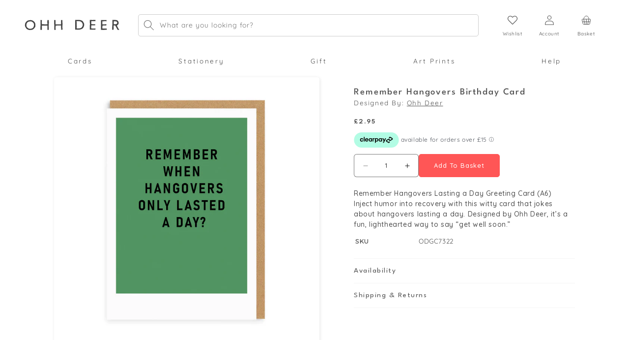

--- FILE ---
content_type: text/html; charset=utf-8
request_url: https://ohhdeer.us/products/remember-hangovers?shpxid=4ae5f7bb-3151-454d-aeb6-fdaa569973ae
body_size: 62731
content:
<!doctype html>
<html class="no-js" lang="en">
  <head>
    <meta charset="utf-8">
    <meta http-equiv="X-UA-Compatible" content="IE=edge">
    <meta name="viewport" content="width=device-width,initial-scale=1">
    <meta name="theme-color" content="">
    <link rel="canonical" href="https://ohhdeer.us/products/remember-hangovers"><link rel="icon" type="image/png" href="//ohhdeer.us/cdn/shop/files/favicon.png?crop=center&height=32&v=1613513457&width=32"><script async src="https://ajax.googleapis.com/ajax/libs/jquery/3.6.0/jquery.min.js"></script>
    <script>
      window.dataLayer = window.dataLayer || [];
      function gtag(){dataLayer.push(arguments);}
    </script>
    <title>
      Remember Hangovers Greeting Card | Ohh Deer
</title>

    
      <meta name="description" content="Remember Hangovers Lasting a Day Greeting Card (A6) Inject humor into recovery with this witty card that jokes about hangovers lasting a day. Designed by Ohh Deer, it’s a fun, lighthearted way to say “get well soon.”">
    

    

<meta property="og:site_name" content="Ohh Deer">
<meta property="og:url" content="https://ohhdeer.us/products/remember-hangovers">
<meta property="og:title" content="Remember Hangovers Greeting Card | Ohh Deer">
<meta property="og:type" content="product">
<meta property="og:description" content="Remember Hangovers Lasting a Day Greeting Card (A6) Inject humor into recovery with this witty card that jokes about hangovers lasting a day. Designed by Ohh Deer, it’s a fun, lighthearted way to say “get well soon.”"><meta property="og:image" content="http://ohhdeer.us/cdn/shop/products/ODGC7322.jpg?v=1663313715">
  <meta property="og:image:secure_url" content="https://ohhdeer.us/cdn/shop/products/ODGC7322.jpg?v=1663313715">
  <meta property="og:image:width" content="1080">
  <meta property="og:image:height" content="1080"><meta property="og:price:amount" content="2.95">
  <meta property="og:price:currency" content="GBP"><meta name="twitter:site" content="@ohh_deer"><meta name="twitter:card" content="summary_large_image">
<meta name="twitter:title" content="Remember Hangovers Greeting Card | Ohh Deer">
<meta name="twitter:description" content="Remember Hangovers Lasting a Day Greeting Card (A6) Inject humor into recovery with this witty card that jokes about hangovers lasting a day. Designed by Ohh Deer, it’s a fun, lighthearted way to say “get well soon.”">


    <script src="//ohhdeer.us/cdn/shop/t/235/assets/constants-min.js?v=166496526592656215881731662169" defer="defer"></script>
    <script src="//ohhdeer.us/cdn/shop/t/235/assets/pubsub-min.js?v=120995972170520411031731662170" defer="defer"></script>
    <script src="//ohhdeer.us/cdn/shop/t/235/assets/global-min.js?v=171138580105372832371738081335" defer="defer"></script>
    <script src="//ohhdeer.us/cdn/shop/t/235/assets/product-form-min.js?v=180804292211075724701738081336" defer="defer"></script><script src="//ohhdeer.us/cdn/shop/t/235/assets/animations-min.js?v=47765110770593797681731662166" defer="defer"></script><script>window.performance && window.performance.mark && window.performance.mark('shopify.content_for_header.start');</script><meta name="google-site-verification" content="sMIGNJhdQAk_0yfVg5VLOrNhtPiKpp2DsiP0psMXb_k">
<meta id="shopify-digital-wallet" name="shopify-digital-wallet" content="/6688178212/digital_wallets/dialog">
<meta name="shopify-checkout-api-token" content="acb6b3ee6a7f830a354985a95899b54d">
<meta id="in-context-paypal-metadata" data-shop-id="6688178212" data-venmo-supported="false" data-environment="production" data-locale="en_US" data-paypal-v4="true" data-currency="GBP">
<link rel="alternate" hreflang="x-default" href="https://ohhdeer.com/products/remember-hangovers">
<link rel="alternate" hreflang="en-GB" href="https://ohhdeer.com/products/remember-hangovers">
<link rel="alternate" hreflang="en-US" href="https://ohhdeer.us/products/remember-hangovers">
<link rel="alternate" type="application/json+oembed" href="https://ohhdeer.us/products/remember-hangovers.oembed">
<script async="async" src="/checkouts/internal/preloads.js?locale=en-US"></script>
<link rel="preconnect" href="https://shop.app" crossorigin="anonymous">
<script async="async" src="https://shop.app/checkouts/internal/preloads.js?locale=en-US&shop_id=6688178212" crossorigin="anonymous"></script>
<script id="apple-pay-shop-capabilities" type="application/json">{"shopId":6688178212,"countryCode":"GB","currencyCode":"GBP","merchantCapabilities":["supports3DS"],"merchantId":"gid:\/\/shopify\/Shop\/6688178212","merchantName":"Ohh Deer","requiredBillingContactFields":["postalAddress","email","phone"],"requiredShippingContactFields":["postalAddress","email","phone"],"shippingType":"shipping","supportedNetworks":["visa","maestro","masterCard","amex","discover","elo"],"total":{"type":"pending","label":"Ohh Deer","amount":"1.00"},"shopifyPaymentsEnabled":true,"supportsSubscriptions":true}</script>
<script id="shopify-features" type="application/json">{"accessToken":"acb6b3ee6a7f830a354985a95899b54d","betas":["rich-media-storefront-analytics"],"domain":"ohhdeer.us","predictiveSearch":true,"shopId":6688178212,"locale":"en"}</script>
<script>var Shopify = Shopify || {};
Shopify.shop = "ohhdeeruk.myshopify.com";
Shopify.locale = "en";
Shopify.currency = {"active":"GBP","rate":"1.0"};
Shopify.country = "US";
Shopify.theme = {"name":"st-ohhdeer-3.0\/sale","id":174016627068,"schema_name":"Dawn","schema_version":"10.0.0","theme_store_id":null,"role":"main"};
Shopify.theme.handle = "null";
Shopify.theme.style = {"id":null,"handle":null};
Shopify.cdnHost = "ohhdeer.us/cdn";
Shopify.routes = Shopify.routes || {};
Shopify.routes.root = "/";</script>
<script type="module">!function(o){(o.Shopify=o.Shopify||{}).modules=!0}(window);</script>
<script>!function(o){function n(){var o=[];function n(){o.push(Array.prototype.slice.apply(arguments))}return n.q=o,n}var t=o.Shopify=o.Shopify||{};t.loadFeatures=n(),t.autoloadFeatures=n()}(window);</script>
<script>
  window.ShopifyPay = window.ShopifyPay || {};
  window.ShopifyPay.apiHost = "shop.app\/pay";
  window.ShopifyPay.redirectState = null;
</script>
<script id="shop-js-analytics" type="application/json">{"pageType":"product"}</script>
<script defer="defer" async type="module" src="//ohhdeer.us/cdn/shopifycloud/shop-js/modules/v2/client.init-shop-cart-sync_BT-GjEfc.en.esm.js"></script>
<script defer="defer" async type="module" src="//ohhdeer.us/cdn/shopifycloud/shop-js/modules/v2/chunk.common_D58fp_Oc.esm.js"></script>
<script defer="defer" async type="module" src="//ohhdeer.us/cdn/shopifycloud/shop-js/modules/v2/chunk.modal_xMitdFEc.esm.js"></script>
<script type="module">
  await import("//ohhdeer.us/cdn/shopifycloud/shop-js/modules/v2/client.init-shop-cart-sync_BT-GjEfc.en.esm.js");
await import("//ohhdeer.us/cdn/shopifycloud/shop-js/modules/v2/chunk.common_D58fp_Oc.esm.js");
await import("//ohhdeer.us/cdn/shopifycloud/shop-js/modules/v2/chunk.modal_xMitdFEc.esm.js");

  window.Shopify.SignInWithShop?.initShopCartSync?.({"fedCMEnabled":true,"windoidEnabled":true});

</script>
<script>
  window.Shopify = window.Shopify || {};
  if (!window.Shopify.featureAssets) window.Shopify.featureAssets = {};
  window.Shopify.featureAssets['shop-js'] = {"shop-cart-sync":["modules/v2/client.shop-cart-sync_DZOKe7Ll.en.esm.js","modules/v2/chunk.common_D58fp_Oc.esm.js","modules/v2/chunk.modal_xMitdFEc.esm.js"],"init-fed-cm":["modules/v2/client.init-fed-cm_B6oLuCjv.en.esm.js","modules/v2/chunk.common_D58fp_Oc.esm.js","modules/v2/chunk.modal_xMitdFEc.esm.js"],"shop-cash-offers":["modules/v2/client.shop-cash-offers_D2sdYoxE.en.esm.js","modules/v2/chunk.common_D58fp_Oc.esm.js","modules/v2/chunk.modal_xMitdFEc.esm.js"],"shop-login-button":["modules/v2/client.shop-login-button_QeVjl5Y3.en.esm.js","modules/v2/chunk.common_D58fp_Oc.esm.js","modules/v2/chunk.modal_xMitdFEc.esm.js"],"pay-button":["modules/v2/client.pay-button_DXTOsIq6.en.esm.js","modules/v2/chunk.common_D58fp_Oc.esm.js","modules/v2/chunk.modal_xMitdFEc.esm.js"],"shop-button":["modules/v2/client.shop-button_DQZHx9pm.en.esm.js","modules/v2/chunk.common_D58fp_Oc.esm.js","modules/v2/chunk.modal_xMitdFEc.esm.js"],"avatar":["modules/v2/client.avatar_BTnouDA3.en.esm.js"],"init-windoid":["modules/v2/client.init-windoid_CR1B-cfM.en.esm.js","modules/v2/chunk.common_D58fp_Oc.esm.js","modules/v2/chunk.modal_xMitdFEc.esm.js"],"init-shop-for-new-customer-accounts":["modules/v2/client.init-shop-for-new-customer-accounts_C_vY_xzh.en.esm.js","modules/v2/client.shop-login-button_QeVjl5Y3.en.esm.js","modules/v2/chunk.common_D58fp_Oc.esm.js","modules/v2/chunk.modal_xMitdFEc.esm.js"],"init-shop-email-lookup-coordinator":["modules/v2/client.init-shop-email-lookup-coordinator_BI7n9ZSv.en.esm.js","modules/v2/chunk.common_D58fp_Oc.esm.js","modules/v2/chunk.modal_xMitdFEc.esm.js"],"init-shop-cart-sync":["modules/v2/client.init-shop-cart-sync_BT-GjEfc.en.esm.js","modules/v2/chunk.common_D58fp_Oc.esm.js","modules/v2/chunk.modal_xMitdFEc.esm.js"],"shop-toast-manager":["modules/v2/client.shop-toast-manager_DiYdP3xc.en.esm.js","modules/v2/chunk.common_D58fp_Oc.esm.js","modules/v2/chunk.modal_xMitdFEc.esm.js"],"init-customer-accounts":["modules/v2/client.init-customer-accounts_D9ZNqS-Q.en.esm.js","modules/v2/client.shop-login-button_QeVjl5Y3.en.esm.js","modules/v2/chunk.common_D58fp_Oc.esm.js","modules/v2/chunk.modal_xMitdFEc.esm.js"],"init-customer-accounts-sign-up":["modules/v2/client.init-customer-accounts-sign-up_iGw4briv.en.esm.js","modules/v2/client.shop-login-button_QeVjl5Y3.en.esm.js","modules/v2/chunk.common_D58fp_Oc.esm.js","modules/v2/chunk.modal_xMitdFEc.esm.js"],"shop-follow-button":["modules/v2/client.shop-follow-button_CqMgW2wH.en.esm.js","modules/v2/chunk.common_D58fp_Oc.esm.js","modules/v2/chunk.modal_xMitdFEc.esm.js"],"checkout-modal":["modules/v2/client.checkout-modal_xHeaAweL.en.esm.js","modules/v2/chunk.common_D58fp_Oc.esm.js","modules/v2/chunk.modal_xMitdFEc.esm.js"],"shop-login":["modules/v2/client.shop-login_D91U-Q7h.en.esm.js","modules/v2/chunk.common_D58fp_Oc.esm.js","modules/v2/chunk.modal_xMitdFEc.esm.js"],"lead-capture":["modules/v2/client.lead-capture_BJmE1dJe.en.esm.js","modules/v2/chunk.common_D58fp_Oc.esm.js","modules/v2/chunk.modal_xMitdFEc.esm.js"],"payment-terms":["modules/v2/client.payment-terms_Ci9AEqFq.en.esm.js","modules/v2/chunk.common_D58fp_Oc.esm.js","modules/v2/chunk.modal_xMitdFEc.esm.js"]};
</script>
<script>(function() {
  var isLoaded = false;
  function asyncLoad() {
    if (isLoaded) return;
    isLoaded = true;
    var urls = ["https:\/\/assets.smartwishlist.webmarked.net\/static\/v6\/smartwishlist.js?shop=ohhdeeruk.myshopify.com","https:\/\/library.verdn.com\/widgets\/page_widget_embed.js?shop=ohhdeeruk.myshopify.com","https:\/\/d23dclunsivw3h.cloudfront.net\/redirect-app.js?shop=ohhdeeruk.myshopify.com"];
    for (var i = 0; i < urls.length; i++) {
      var s = document.createElement('script');
      s.type = 'text/javascript';
      s.async = true;
      s.src = urls[i];
      var x = document.getElementsByTagName('script')[0];
      x.parentNode.insertBefore(s, x);
    }
  };
  if(window.attachEvent) {
    window.attachEvent('onload', asyncLoad);
  } else {
    window.addEventListener('load', asyncLoad, false);
  }
})();</script>
<script id="__st">var __st={"a":6688178212,"offset":0,"reqid":"fe0f6d26-cc2b-4723-b278-f75c12d3ebc5-1769446440","pageurl":"ohhdeer.us\/products\/remember-hangovers?shpxid=4ae5f7bb-3151-454d-aeb6-fdaa569973ae","u":"691e4d8f05c3","p":"product","rtyp":"product","rid":7418771144886};</script>
<script>window.ShopifyPaypalV4VisibilityTracking = true;</script>
<script id="captcha-bootstrap">!function(){'use strict';const t='contact',e='account',n='new_comment',o=[[t,t],['blogs',n],['comments',n],[t,'customer']],c=[[e,'customer_login'],[e,'guest_login'],[e,'recover_customer_password'],[e,'create_customer']],r=t=>t.map((([t,e])=>`form[action*='/${t}']:not([data-nocaptcha='true']) input[name='form_type'][value='${e}']`)).join(','),a=t=>()=>t?[...document.querySelectorAll(t)].map((t=>t.form)):[];function s(){const t=[...o],e=r(t);return a(e)}const i='password',u='form_key',d=['recaptcha-v3-token','g-recaptcha-response','h-captcha-response',i],f=()=>{try{return window.sessionStorage}catch{return}},m='__shopify_v',_=t=>t.elements[u];function p(t,e,n=!1){try{const o=window.sessionStorage,c=JSON.parse(o.getItem(e)),{data:r}=function(t){const{data:e,action:n}=t;return t[m]||n?{data:e,action:n}:{data:t,action:n}}(c);for(const[e,n]of Object.entries(r))t.elements[e]&&(t.elements[e].value=n);n&&o.removeItem(e)}catch(o){console.error('form repopulation failed',{error:o})}}const l='form_type',E='cptcha';function T(t){t.dataset[E]=!0}const w=window,h=w.document,L='Shopify',v='ce_forms',y='captcha';let A=!1;((t,e)=>{const n=(g='f06e6c50-85a8-45c8-87d0-21a2b65856fe',I='https://cdn.shopify.com/shopifycloud/storefront-forms-hcaptcha/ce_storefront_forms_captcha_hcaptcha.v1.5.2.iife.js',D={infoText:'Protected by hCaptcha',privacyText:'Privacy',termsText:'Terms'},(t,e,n)=>{const o=w[L][v],c=o.bindForm;if(c)return c(t,g,e,D).then(n);var r;o.q.push([[t,g,e,D],n]),r=I,A||(h.body.append(Object.assign(h.createElement('script'),{id:'captcha-provider',async:!0,src:r})),A=!0)});var g,I,D;w[L]=w[L]||{},w[L][v]=w[L][v]||{},w[L][v].q=[],w[L][y]=w[L][y]||{},w[L][y].protect=function(t,e){n(t,void 0,e),T(t)},Object.freeze(w[L][y]),function(t,e,n,w,h,L){const[v,y,A,g]=function(t,e,n){const i=e?o:[],u=t?c:[],d=[...i,...u],f=r(d),m=r(i),_=r(d.filter((([t,e])=>n.includes(e))));return[a(f),a(m),a(_),s()]}(w,h,L),I=t=>{const e=t.target;return e instanceof HTMLFormElement?e:e&&e.form},D=t=>v().includes(t);t.addEventListener('submit',(t=>{const e=I(t);if(!e)return;const n=D(e)&&!e.dataset.hcaptchaBound&&!e.dataset.recaptchaBound,o=_(e),c=g().includes(e)&&(!o||!o.value);(n||c)&&t.preventDefault(),c&&!n&&(function(t){try{if(!f())return;!function(t){const e=f();if(!e)return;const n=_(t);if(!n)return;const o=n.value;o&&e.removeItem(o)}(t);const e=Array.from(Array(32),(()=>Math.random().toString(36)[2])).join('');!function(t,e){_(t)||t.append(Object.assign(document.createElement('input'),{type:'hidden',name:u})),t.elements[u].value=e}(t,e),function(t,e){const n=f();if(!n)return;const o=[...t.querySelectorAll(`input[type='${i}']`)].map((({name:t})=>t)),c=[...d,...o],r={};for(const[a,s]of new FormData(t).entries())c.includes(a)||(r[a]=s);n.setItem(e,JSON.stringify({[m]:1,action:t.action,data:r}))}(t,e)}catch(e){console.error('failed to persist form',e)}}(e),e.submit())}));const S=(t,e)=>{t&&!t.dataset[E]&&(n(t,e.some((e=>e===t))),T(t))};for(const o of['focusin','change'])t.addEventListener(o,(t=>{const e=I(t);D(e)&&S(e,y())}));const B=e.get('form_key'),M=e.get(l),P=B&&M;t.addEventListener('DOMContentLoaded',(()=>{const t=y();if(P)for(const e of t)e.elements[l].value===M&&p(e,B);[...new Set([...A(),...v().filter((t=>'true'===t.dataset.shopifyCaptcha))])].forEach((e=>S(e,t)))}))}(h,new URLSearchParams(w.location.search),n,t,e,['guest_login'])})(!0,!0)}();</script>
<script integrity="sha256-4kQ18oKyAcykRKYeNunJcIwy7WH5gtpwJnB7kiuLZ1E=" data-source-attribution="shopify.loadfeatures" defer="defer" src="//ohhdeer.us/cdn/shopifycloud/storefront/assets/storefront/load_feature-a0a9edcb.js" crossorigin="anonymous"></script>
<script crossorigin="anonymous" defer="defer" src="//ohhdeer.us/cdn/shopifycloud/storefront/assets/shopify_pay/storefront-65b4c6d7.js?v=20250812"></script>
<script data-source-attribution="shopify.dynamic_checkout.dynamic.init">var Shopify=Shopify||{};Shopify.PaymentButton=Shopify.PaymentButton||{isStorefrontPortableWallets:!0,init:function(){window.Shopify.PaymentButton.init=function(){};var t=document.createElement("script");t.src="https://ohhdeer.us/cdn/shopifycloud/portable-wallets/latest/portable-wallets.en.js",t.type="module",document.head.appendChild(t)}};
</script>
<script data-source-attribution="shopify.dynamic_checkout.buyer_consent">
  function portableWalletsHideBuyerConsent(e){var t=document.getElementById("shopify-buyer-consent"),n=document.getElementById("shopify-subscription-policy-button");t&&n&&(t.classList.add("hidden"),t.setAttribute("aria-hidden","true"),n.removeEventListener("click",e))}function portableWalletsShowBuyerConsent(e){var t=document.getElementById("shopify-buyer-consent"),n=document.getElementById("shopify-subscription-policy-button");t&&n&&(t.classList.remove("hidden"),t.removeAttribute("aria-hidden"),n.addEventListener("click",e))}window.Shopify?.PaymentButton&&(window.Shopify.PaymentButton.hideBuyerConsent=portableWalletsHideBuyerConsent,window.Shopify.PaymentButton.showBuyerConsent=portableWalletsShowBuyerConsent);
</script>
<script data-source-attribution="shopify.dynamic_checkout.cart.bootstrap">document.addEventListener("DOMContentLoaded",(function(){function t(){return document.querySelector("shopify-accelerated-checkout-cart, shopify-accelerated-checkout")}if(t())Shopify.PaymentButton.init();else{new MutationObserver((function(e,n){t()&&(Shopify.PaymentButton.init(),n.disconnect())})).observe(document.body,{childList:!0,subtree:!0})}}));
</script>
<script id='scb4127' type='text/javascript' async='' src='https://ohhdeer.us/cdn/shopifycloud/privacy-banner/storefront-banner.js'></script><link id="shopify-accelerated-checkout-styles" rel="stylesheet" media="screen" href="https://ohhdeer.us/cdn/shopifycloud/portable-wallets/latest/accelerated-checkout-backwards-compat.css" crossorigin="anonymous">
<style id="shopify-accelerated-checkout-cart">
        #shopify-buyer-consent {
  margin-top: 1em;
  display: inline-block;
  width: 100%;
}

#shopify-buyer-consent.hidden {
  display: none;
}

#shopify-subscription-policy-button {
  background: none;
  border: none;
  padding: 0;
  text-decoration: underline;
  font-size: inherit;
  cursor: pointer;
}

#shopify-subscription-policy-button::before {
  box-shadow: none;
}

      </style>
<script id="sections-script" data-sections="header" defer="defer" src="//ohhdeer.us/cdn/shop/t/235/compiled_assets/scripts.js?v=178275"></script>
<script>window.performance && window.performance.mark && window.performance.mark('shopify.content_for_header.end');</script>


    <style data-shopify>
      @font-face {
  font-family: Quicksand;
  font-weight: 400;
  font-style: normal;
  font-display: swap;
  src: url("//ohhdeer.us/cdn/fonts/quicksand/quicksand_n4.bf8322a9d1da765aa396ad7b6eeb81930a6214de.woff2") format("woff2"),
       url("//ohhdeer.us/cdn/fonts/quicksand/quicksand_n4.fa4cbd232d3483059e72b11f7239959a64c98426.woff") format("woff");
}

      @font-face {
  font-family: Quicksand;
  font-weight: 700;
  font-style: normal;
  font-display: swap;
  src: url("//ohhdeer.us/cdn/fonts/quicksand/quicksand_n7.d375fe11182475f82f7bb6306a0a0e4018995610.woff2") format("woff2"),
       url("//ohhdeer.us/cdn/fonts/quicksand/quicksand_n7.8ac2ae2fc4b90ef79aaa7aedb927d39f9f9aa3f4.woff") format("woff");
}

      
      
      @font-face {
  font-family: Quicksand;
  font-weight: 400;
  font-style: normal;
  font-display: swap;
  src: url("//ohhdeer.us/cdn/fonts/quicksand/quicksand_n4.bf8322a9d1da765aa396ad7b6eeb81930a6214de.woff2") format("woff2"),
       url("//ohhdeer.us/cdn/fonts/quicksand/quicksand_n4.fa4cbd232d3483059e72b11f7239959a64c98426.woff") format("woff");
}

      @font-face {
        font-family: League Spartan;
        src: url('//ohhdeer.us/cdn/shop/files/LeagueSpartan-Light.ttf?v=7267726919898035640') format("truetype");
        font-style: normal;
        font-display: swap;
        font-weight: 300;
      }
      @font-face {
        font-family: League Spartan;
        src: url('//ohhdeer.us/cdn/shop/files/LeagueSpartan-Regular.ttf?v=5188865945138597301') format("truetype");
        font-style: normal;
        font-display: swap;
        font-weight: 400;
      }
      @font-face {
        font-family: League Spartan;
        src: url('//ohhdeer.us/cdn/shop/files/LeagueSpartan-Medium.ttf?v=15477416776841232884') format("truetype");
        font-style: normal;
        font-display: swap;
        font-weight: 500;
      }
      @font-face {
        font-family: League Spartan;
        src: url('//ohhdeer.us/cdn/shop/files/LeagueSpartan-SemiBold.ttf?v=16452243541683650035') format("truetype");
        font-style: normal;
        font-display: swap;
        font-weight: 600;
      }
      @font-face {
        font-family: League Spartan;
        src: url('//ohhdeer.us/cdn/shop/files/LeagueSpartan-Bold.ttf?v=14302982613032968701') format("truetype");
        font-style: normal;
        font-display: swap;
        font-weight: 700;
      }
      @font-face {
        font-family: Cera;
        src: url('//ohhdeer.us/cdn/shop/files/Cera_GR_Medium.otf?v=7021978837263869801') format("truetype");
        font-style: normal;
        font-display: swap;
      }
      @font-face {
        font-family: Santa Rosa;
        src: url('https://cdn.shopify.com/s/files/1/0249/1403/4772/files/Santa_Rosa_0.otf') format("opentype");
        font-style: normal;
        font-display: swap;
      }
      
        :root,
        .color-background-1 {
          --color-background: 255,255,255;
        
          --gradient-background: #ffffff;
        
        --color-foreground: 18,18,18;
        --color-shadow: 18,18,18;
        --color-button: 18,18,18;
        --color-button-text: 255,255,255;
        --color-secondary-button: 255,255,255;
        --color-secondary-button-text: 18,18,18;
        --color-link: 18,18,18;
        --color-badge-foreground: 18,18,18;
        --color-badge-background: 255,255,255;
        --color-badge-border: 18,18,18;
        --payment-terms-background-color: rgb(255 255 255);
      }
      
        
        .color-background-2 {
          --color-background: 243,243,243;
        
          --gradient-background: #f3f3f3;
        
        --color-foreground: 18,18,18;
        --color-shadow: 18,18,18;
        --color-button: 18,18,18;
        --color-button-text: 243,243,243;
        --color-secondary-button: 243,243,243;
        --color-secondary-button-text: 18,18,18;
        --color-link: 18,18,18;
        --color-badge-foreground: 18,18,18;
        --color-badge-background: 243,243,243;
        --color-badge-border: 18,18,18;
        --payment-terms-background-color: rgb(243 243 243);
      }
      
        
        .color-inverse {
          --color-background: 36,40,51;
        
          --gradient-background: #242833;
        
        --color-foreground: 255,255,255;
        --color-shadow: 18,18,18;
        --color-button: 255,255,255;
        --color-button-text: 0,0,0;
        --color-secondary-button: 36,40,51;
        --color-secondary-button-text: 255,255,255;
        --color-link: 255,255,255;
        --color-badge-foreground: 255,255,255;
        --color-badge-background: 36,40,51;
        --color-badge-border: 255,255,255;
        --payment-terms-background-color: rgb(36 40 51);
      }
      
        
        .color-accent-1 {
          --color-background: 18,18,18;
        
          --gradient-background: #121212;
        
        --color-foreground: 255,255,255;
        --color-shadow: 18,18,18;
        --color-button: 255,255,255;
        --color-button-text: 18,18,18;
        --color-secondary-button: 18,18,18;
        --color-secondary-button-text: 255,255,255;
        --color-link: 255,255,255;
        --color-badge-foreground: 255,255,255;
        --color-badge-background: 18,18,18;
        --color-badge-border: 255,255,255;
        --payment-terms-background-color: rgb(18 18 18);
      }
      
        
        .color-accent-2 {
          --color-background: 225,227,255;
        
          --gradient-background: #e1e3ff;
        
        --color-foreground: 64,61,61;
        --color-shadow: 18,18,18;
        --color-button: 255,255,255;
        --color-button-text: 97,102,184;
        --color-secondary-button: 225,227,255;
        --color-secondary-button-text: 255,255,255;
        --color-link: 255,255,255;
        --color-badge-foreground: 64,61,61;
        --color-badge-background: 225,227,255;
        --color-badge-border: 64,61,61;
        --payment-terms-background-color: rgb(225 227 255);
      }
      
        
        .color-scheme-889bf5a1-fe51-4161-a672-514f47e715fa {
          --color-background: 255,255,255;
        
          --gradient-background: #ffffff;
        
        --color-foreground: 18,18,18;
        --color-shadow: 18,18,18;
        --color-button: 255,86,86;
        --color-button-text: 255,255,255;
        --color-secondary-button: 255,255,255;
        --color-secondary-button-text: 255,86,86;
        --color-link: 255,86,86;
        --color-badge-foreground: 18,18,18;
        --color-badge-background: 255,255,255;
        --color-badge-border: 18,18,18;
        --payment-terms-background-color: rgb(255 255 255);
      }
      

      body, .color-background-1, .color-background-2, .color-inverse, .color-accent-1, .color-accent-2, .color-scheme-889bf5a1-fe51-4161-a672-514f47e715fa {
        color: rgba(var(--color-foreground), 0.75);
        background-color: rgb(var(--color-background));
      }

      :root {
        /* --font-body-family: Quicksand, sans-serif; */
        --font-body-family: 'Quicksand', sans-serif;
        --font-body-style: normal;
        --font-body-weight: 400;
        --font-body-weight-bold: 700;

        --font-heading-family: 'League Spartan', sans-serif;
        --font-heading-style: normal;
        --font-heading-weight: 400;

        --font-body-scale: 1.0;
        --font-heading-scale: 1.0;

        --media-padding: px;
        --media-border-opacity: 0.05;
        --media-border-width: 0px;
        --media-radius: 6px;
        --media-shadow-opacity: 0.0;
        --media-shadow-horizontal-offset: 0px;
        --media-shadow-vertical-offset: 0px;
        --media-shadow-blur-radius: 0px;
        --media-shadow-visible: 0;

        --page-width: 150rem;
        --page-width-margin: 0rem;

        --product-card-image-padding: 0.0rem;
        --product-card-corner-radius: 0.0rem;
        --product-card-text-alignment: left;
        --product-card-border-width: 0.0rem;
        --product-card-border-opacity: 0.0;
        --product-card-shadow-opacity: 0.1;
        --product-card-shadow-visible: 1;
        --product-card-shadow-horizontal-offset: 0.0rem;
        --product-card-shadow-vertical-offset: 0.0rem;
        --product-card-shadow-blur-radius: 0.0rem;

        --collection-card-image-padding: 0.0rem;
        --collection-card-corner-radius: 0.0rem;
        --collection-card-text-alignment: left;
        --collection-card-border-width: 0.0rem;
        --collection-card-border-opacity: 0.0;
        --collection-card-shadow-opacity: 0.1;
        --collection-card-shadow-visible: 1;
        --collection-card-shadow-horizontal-offset: 0.0rem;
        --collection-card-shadow-vertical-offset: 0.0rem;
        --collection-card-shadow-blur-radius: 0.0rem;

        --blog-card-image-padding: 0.0rem;
        --blog-card-corner-radius: 0.0rem;
        --blog-card-text-alignment: left;
        --blog-card-border-width: 0.0rem;
        --blog-card-border-opacity: 0.0;
        --blog-card-shadow-opacity: 0.1;
        --blog-card-shadow-visible: 1;
        --blog-card-shadow-horizontal-offset: 0.0rem;
        --blog-card-shadow-vertical-offset: 0.0rem;
        --blog-card-shadow-blur-radius: 0.0rem;

        --badge-corner-radius: 4.0rem;

        --popup-border-width: 1px;
        --popup-border-opacity: 0.1;
        --popup-corner-radius: 0px;
        --popup-shadow-opacity: 0.0;
        --popup-shadow-horizontal-offset: 0px;
        --popup-shadow-vertical-offset: 0px;
        --popup-shadow-blur-radius: 0px;

        --drawer-border-width: 1px;
        --drawer-border-opacity: 0.1;
        --drawer-shadow-opacity: 0.0;
        --drawer-shadow-horizontal-offset: 0px;
        --drawer-shadow-vertical-offset: 0px;
        --drawer-shadow-blur-radius: 0px;

        --spacing-sections-desktop: 0px;
        --spacing-sections-mobile: 0px;

        --grid-desktop-vertical-spacing: 20px;
        --grid-desktop-horizontal-spacing: 20px;
        --grid-mobile-vertical-spacing: 10px;
        --grid-mobile-horizontal-spacing: 10px;

        --text-boxes-border-opacity: 0.0;
        --text-boxes-border-width: 0px;
        --text-boxes-radius: 6px;
        --text-boxes-shadow-opacity: 0.0;
        --text-boxes-shadow-visible: 0;
        --text-boxes-shadow-horizontal-offset: 0px;
        --text-boxes-shadow-vertical-offset: 0px;
        --text-boxes-shadow-blur-radius: 0px;

        --buttons-radius: 0px;
        --buttons-radius-outset: 0px;
        --buttons-border-width: 1px;
        --buttons-border-opacity: 1.0;
        --buttons-shadow-opacity: 0.0;
        --buttons-shadow-visible: 0;
        --buttons-shadow-horizontal-offset: 0px;
        --buttons-shadow-vertical-offset: 4px;
        --buttons-shadow-blur-radius: 0px;
        --buttons-border-offset: 0px;

        --inputs-radius: 5px;
        --inputs-border-width: 1px;
        --inputs-border-opacity: 0.55;
        --inputs-shadow-opacity: 0.0;
        --inputs-shadow-horizontal-offset: 0px;
        --inputs-margin-offset: 0px;
        --inputs-shadow-vertical-offset: 0px;
        --inputs-shadow-blur-radius: 0px;
        --inputs-radius-outset: 0px;

        --variant-pills-radius: 40px;
        --variant-pills-border-width: 1px;
        --variant-pills-border-opacity: 0.55;
        --variant-pills-shadow-opacity: 0.0;
        --variant-pills-shadow-horizontal-offset: 0px;
        --variant-pills-shadow-vertical-offset: 0px;
        --variant-pills-shadow-blur-radius: 0px;
      }

      *,
      *::before,
      *::after {
        box-sizing: inherit;
      }

      html {
        box-sizing: border-box;
        font-size: calc(var(--font-body-scale) * 62.5%);
        height: 100%;
      }

      body {
        display: grid;
        grid-template-rows: auto auto 1fr auto;
        grid-template-columns: 100%;
        min-height: 100%;
        margin: 0;
        font-size: 1.5rem;
        letter-spacing: 0.06rem;
        line-height: calc(1 + 0.8 / var(--font-body-scale));
        font-family: var(--font-body-family);
        font-style: var(--font-body-style);
        font-weight: var(--font-body-weight);
      }

      @media screen and (min-width: 768px) {
        body {
          font-size: 1.6rem;
        }
      }
    </style>

    <link href="//ohhdeer.us/cdn/shop/t/235/assets/base-min.css?v=24792134272550321760007442" rel="stylesheet" type="text/css" media="all" />
    <link href="//ohhdeer.us/cdn/shop/t/235/assets/component-slider-min.css?v=78454257857032016101731662168" rel="stylesheet" type="text/css" media="all" />
    <noscript><link href="//ohhdeer.us/cdn/shop/t/235/assets/component-slider-min.css?v=78454257857032016101731662168" rel="stylesheet" type="text/css" media="all" /></noscript>
    <link href="//ohhdeer.us/cdn/shop/t/235/assets/tailwind-min.css?v=158635775550440630171762865622" rel="stylesheet" type="text/css" media="all" />
    
    <link
      rel="preload"
      href="https://cdn.jsdelivr.net/npm/@splidejs/splide@4.0.0/dist/css/splide.min.css"
      as="style"
      onload="this.onload=null;this.rel='stylesheet'"
    >
    
    
    <script
      src="https://cdn.jsdelivr.net/npm/@splidejs/splide@4.0.0/dist/js/splide.min.js"
      integrity="sha256-prxhwuzHf8jpPmGw3vgYHrJDIlpf8LuK85rhTEY9ylc="
      crossorigin="anonymous"
      defer
    ></script>
    
    
    <!-- Microsoft Clarity Tracking Code for https://ohhdeer.com -->
    <script src="//ohhdeer.us/cdn/shop/t/235/assets/clarity.js?v=144076256511410976071731662169" defer></script>
    <!-- Start VWO Async SmartCode -->
    <link rel="preconnect" href="https://dev.visualwebsiteoptimizer.com">
    <script src="//ohhdeer.us/cdn/shop/t/235/assets/vwo.js?v=102282349038407869971731662168" defer></script>
    <!-- End VWO Async SmartCode -->
    
<link rel="preload" as="font" href="//ohhdeer.us/cdn/fonts/quicksand/quicksand_n4.bf8322a9d1da765aa396ad7b6eeb81930a6214de.woff2" type="font/woff2" crossorigin><link rel="preload" as="font" href="//ohhdeer.us/cdn/fonts/quicksand/quicksand_n4.bf8322a9d1da765aa396ad7b6eeb81930a6214de.woff2" type="font/woff2" crossorigin><link
        rel="stylesheet"
        href="//ohhdeer.us/cdn/shop/t/235/assets/component-predictive-search-min.css?v=177277649058151154991731662165"
        media="print"
        onload="this.media='all'"
      ><script>
      document.documentElement.className = document.documentElement.className.replace('no-js', 'js');
      if (Shopify.designMode) {
        document.documentElement.classList.add('shopify-design-mode');
      }
    </script>
    <script>
    
    
    
    
    var gsf_conversion_data = {page_type : 'product', event : 'view_item', data : {product_data : [{variant_id : 41653205794998, product_id : 7418771144886, name : "Remember Hangovers Birthday Card", price : "2.95", currency : "GBP", sku : "ODGC7322", brand : "Ohh Deer", variant : "Default Title", category : "Greeting Card", quantity : "2861" }], total_price : "2.95", shop_currency : "GBP"}};
    
</script>
    
  <!-- BEGIN app block: shopify://apps/simprosys-google-shopping-feed/blocks/core_settings_block/1f0b859e-9fa6-4007-97e8-4513aff5ff3b --><!-- BEGIN: GSF App Core Tags & Scripts by Simprosys Google Shopping Feed -->

    <!-- BEGIN app snippet: gsf_verification_code -->
    <meta name="google-site-verification" content="sMIGNJhdQAk_0yfVg5VLOrNhtPiKpp2DsiP0psMXb_k" />



<!-- END app snippet -->









<!-- END: GSF App Core Tags & Scripts by Simprosys Google Shopping Feed -->
<!-- END app block --><!-- BEGIN app block: shopify://apps/minmaxify-order-limits/blocks/app-embed-block/3acfba32-89f3-4377-ae20-cbb9abc48475 --><script type="text/javascript">minMaxifyContext={cartItemExtras: [], product: { product_id:7418771144886, collection: [297617686710,287288721590,55010689060,297888284854,237983465654,296071528630,50906988580,50840797220,320338460854,327736918198,338716131510,50834997284,263299563702,326781173942,327492501686], tag:["giftfinder","not-on-sale","occasion:Birthday","SINGLECARD","style:Funny"]}}</script> <script type="text/javascript" src="https://limits.minmaxify.com/ohhdeeruk.myshopify.com?v=137b&r=20250922141128" async></script>

<!-- END app block --><!-- BEGIN app block: shopify://apps/klaviyo-email-marketing-sms/blocks/klaviyo-onsite-embed/2632fe16-c075-4321-a88b-50b567f42507 -->












  <script async src="https://static.klaviyo.com/onsite/js/Sh9Dx5/klaviyo.js?company_id=Sh9Dx5"></script>
  <script>!function(){if(!window.klaviyo){window._klOnsite=window._klOnsite||[];try{window.klaviyo=new Proxy({},{get:function(n,i){return"push"===i?function(){var n;(n=window._klOnsite).push.apply(n,arguments)}:function(){for(var n=arguments.length,o=new Array(n),w=0;w<n;w++)o[w]=arguments[w];var t="function"==typeof o[o.length-1]?o.pop():void 0,e=new Promise((function(n){window._klOnsite.push([i].concat(o,[function(i){t&&t(i),n(i)}]))}));return e}}})}catch(n){window.klaviyo=window.klaviyo||[],window.klaviyo.push=function(){var n;(n=window._klOnsite).push.apply(n,arguments)}}}}();</script>

  
    <script id="viewed_product">
      if (item == null) {
        var _learnq = _learnq || [];

        var MetafieldReviews = null
        var MetafieldYotpoRating = null
        var MetafieldYotpoCount = null
        var MetafieldLooxRating = null
        var MetafieldLooxCount = null
        var okendoProduct = null
        var okendoProductReviewCount = null
        var okendoProductReviewAverageValue = null
        try {
          // The following fields are used for Customer Hub recently viewed in order to add reviews.
          // This information is not part of __kla_viewed. Instead, it is part of __kla_viewed_reviewed_items
          MetafieldReviews = {};
          MetafieldYotpoRating = null
          MetafieldYotpoCount = null
          MetafieldLooxRating = null
          MetafieldLooxCount = null

          okendoProduct = null
          // If the okendo metafield is not legacy, it will error, which then requires the new json formatted data
          if (okendoProduct && 'error' in okendoProduct) {
            okendoProduct = null
          }
          okendoProductReviewCount = okendoProduct ? okendoProduct.reviewCount : null
          okendoProductReviewAverageValue = okendoProduct ? okendoProduct.reviewAverageValue : null
        } catch (error) {
          console.error('Error in Klaviyo onsite reviews tracking:', error);
        }

        var item = {
          Name: "Remember Hangovers Birthday Card",
          ProductID: 7418771144886,
          Categories: ["All Greeting Cards","All Products","Birthday Cards","Choose Your Card","Discountable Products","Funny Birthday Cards","Funny Greeting Cards","Greeting Cards","Greeting Cards","New Greeting Cards","Next Day Delivery Cards","Ohh Deer","Ohh Deer Cards","Stock Greeting Cards","Woodland Greeting Cards"],
          ImageURL: "https://ohhdeer.us/cdn/shop/products/ODGC7322_grande.jpg?v=1663313715",
          URL: "https://ohhdeer.us/products/remember-hangovers",
          Brand: "Ohh Deer",
          Price: "£2.95",
          Value: "2.95",
          CompareAtPrice: "£0.00"
        };
        _learnq.push(['track', 'Viewed Product', item]);
        _learnq.push(['trackViewedItem', {
          Title: item.Name,
          ItemId: item.ProductID,
          Categories: item.Categories,
          ImageUrl: item.ImageURL,
          Url: item.URL,
          Metadata: {
            Brand: item.Brand,
            Price: item.Price,
            Value: item.Value,
            CompareAtPrice: item.CompareAtPrice
          },
          metafields:{
            reviews: MetafieldReviews,
            yotpo:{
              rating: MetafieldYotpoRating,
              count: MetafieldYotpoCount,
            },
            loox:{
              rating: MetafieldLooxRating,
              count: MetafieldLooxCount,
            },
            okendo: {
              rating: okendoProductReviewAverageValue,
              count: okendoProductReviewCount,
            }
          }
        }]);
      }
    </script>
  




  <script>
    window.klaviyoReviewsProductDesignMode = false
  </script>







<!-- END app block --><!-- BEGIN app block: shopify://apps/sc-easy-redirects/blocks/app/be3f8dbd-5d43-46b4-ba43-2d65046054c2 -->
    <!-- common for all pages -->
    
    
        <script src="https://cdn.shopify.com/extensions/264f3360-3201-4ab7-9087-2c63466c86a3/sc-easy-redirects-5/assets/esc-redirect-app-live-feature.js" async></script>
    




<!-- END app block --><script src="https://cdn.shopify.com/extensions/128bf8df-35f8-4bee-8bb4-b0ebe6eff35c/clearpay-on-site-messaging-1/assets/messaging-lib-loader.js" type="text/javascript" defer="defer"></script>
<script src="https://cdn.shopify.com/extensions/019b09dd-709f-7233-8c82-cc4081277048/klaviyo-email-marketing-44/assets/app.js" type="text/javascript" defer="defer"></script>
<link href="https://cdn.shopify.com/extensions/019b09dd-709f-7233-8c82-cc4081277048/klaviyo-email-marketing-44/assets/app.css" rel="stylesheet" type="text/css" media="all">
<link href="https://monorail-edge.shopifysvc.com" rel="dns-prefetch">
<script>(function(){if ("sendBeacon" in navigator && "performance" in window) {try {var session_token_from_headers = performance.getEntriesByType('navigation')[0].serverTiming.find(x => x.name == '_s').description;} catch {var session_token_from_headers = undefined;}var session_cookie_matches = document.cookie.match(/_shopify_s=([^;]*)/);var session_token_from_cookie = session_cookie_matches && session_cookie_matches.length === 2 ? session_cookie_matches[1] : "";var session_token = session_token_from_headers || session_token_from_cookie || "";function handle_abandonment_event(e) {var entries = performance.getEntries().filter(function(entry) {return /monorail-edge.shopifysvc.com/.test(entry.name);});if (!window.abandonment_tracked && entries.length === 0) {window.abandonment_tracked = true;var currentMs = Date.now();var navigation_start = performance.timing.navigationStart;var payload = {shop_id: 6688178212,url: window.location.href,navigation_start,duration: currentMs - navigation_start,session_token,page_type: "product"};window.navigator.sendBeacon("https://monorail-edge.shopifysvc.com/v1/produce", JSON.stringify({schema_id: "online_store_buyer_site_abandonment/1.1",payload: payload,metadata: {event_created_at_ms: currentMs,event_sent_at_ms: currentMs}}));}}window.addEventListener('pagehide', handle_abandonment_event);}}());</script>
<script id="web-pixels-manager-setup">(function e(e,d,r,n,o){if(void 0===o&&(o={}),!Boolean(null===(a=null===(i=window.Shopify)||void 0===i?void 0:i.analytics)||void 0===a?void 0:a.replayQueue)){var i,a;window.Shopify=window.Shopify||{};var t=window.Shopify;t.analytics=t.analytics||{};var s=t.analytics;s.replayQueue=[],s.publish=function(e,d,r){return s.replayQueue.push([e,d,r]),!0};try{self.performance.mark("wpm:start")}catch(e){}var l=function(){var e={modern:/Edge?\/(1{2}[4-9]|1[2-9]\d|[2-9]\d{2}|\d{4,})\.\d+(\.\d+|)|Firefox\/(1{2}[4-9]|1[2-9]\d|[2-9]\d{2}|\d{4,})\.\d+(\.\d+|)|Chrom(ium|e)\/(9{2}|\d{3,})\.\d+(\.\d+|)|(Maci|X1{2}).+ Version\/(15\.\d+|(1[6-9]|[2-9]\d|\d{3,})\.\d+)([,.]\d+|)( \(\w+\)|)( Mobile\/\w+|) Safari\/|Chrome.+OPR\/(9{2}|\d{3,})\.\d+\.\d+|(CPU[ +]OS|iPhone[ +]OS|CPU[ +]iPhone|CPU IPhone OS|CPU iPad OS)[ +]+(15[._]\d+|(1[6-9]|[2-9]\d|\d{3,})[._]\d+)([._]\d+|)|Android:?[ /-](13[3-9]|1[4-9]\d|[2-9]\d{2}|\d{4,})(\.\d+|)(\.\d+|)|Android.+Firefox\/(13[5-9]|1[4-9]\d|[2-9]\d{2}|\d{4,})\.\d+(\.\d+|)|Android.+Chrom(ium|e)\/(13[3-9]|1[4-9]\d|[2-9]\d{2}|\d{4,})\.\d+(\.\d+|)|SamsungBrowser\/([2-9]\d|\d{3,})\.\d+/,legacy:/Edge?\/(1[6-9]|[2-9]\d|\d{3,})\.\d+(\.\d+|)|Firefox\/(5[4-9]|[6-9]\d|\d{3,})\.\d+(\.\d+|)|Chrom(ium|e)\/(5[1-9]|[6-9]\d|\d{3,})\.\d+(\.\d+|)([\d.]+$|.*Safari\/(?![\d.]+ Edge\/[\d.]+$))|(Maci|X1{2}).+ Version\/(10\.\d+|(1[1-9]|[2-9]\d|\d{3,})\.\d+)([,.]\d+|)( \(\w+\)|)( Mobile\/\w+|) Safari\/|Chrome.+OPR\/(3[89]|[4-9]\d|\d{3,})\.\d+\.\d+|(CPU[ +]OS|iPhone[ +]OS|CPU[ +]iPhone|CPU IPhone OS|CPU iPad OS)[ +]+(10[._]\d+|(1[1-9]|[2-9]\d|\d{3,})[._]\d+)([._]\d+|)|Android:?[ /-](13[3-9]|1[4-9]\d|[2-9]\d{2}|\d{4,})(\.\d+|)(\.\d+|)|Mobile Safari.+OPR\/([89]\d|\d{3,})\.\d+\.\d+|Android.+Firefox\/(13[5-9]|1[4-9]\d|[2-9]\d{2}|\d{4,})\.\d+(\.\d+|)|Android.+Chrom(ium|e)\/(13[3-9]|1[4-9]\d|[2-9]\d{2}|\d{4,})\.\d+(\.\d+|)|Android.+(UC? ?Browser|UCWEB|U3)[ /]?(15\.([5-9]|\d{2,})|(1[6-9]|[2-9]\d|\d{3,})\.\d+)\.\d+|SamsungBrowser\/(5\.\d+|([6-9]|\d{2,})\.\d+)|Android.+MQ{2}Browser\/(14(\.(9|\d{2,})|)|(1[5-9]|[2-9]\d|\d{3,})(\.\d+|))(\.\d+|)|K[Aa][Ii]OS\/(3\.\d+|([4-9]|\d{2,})\.\d+)(\.\d+|)/},d=e.modern,r=e.legacy,n=navigator.userAgent;return n.match(d)?"modern":n.match(r)?"legacy":"unknown"}(),u="modern"===l?"modern":"legacy",c=(null!=n?n:{modern:"",legacy:""})[u],f=function(e){return[e.baseUrl,"/wpm","/b",e.hashVersion,"modern"===e.buildTarget?"m":"l",".js"].join("")}({baseUrl:d,hashVersion:r,buildTarget:u}),m=function(e){var d=e.version,r=e.bundleTarget,n=e.surface,o=e.pageUrl,i=e.monorailEndpoint;return{emit:function(e){var a=e.status,t=e.errorMsg,s=(new Date).getTime(),l=JSON.stringify({metadata:{event_sent_at_ms:s},events:[{schema_id:"web_pixels_manager_load/3.1",payload:{version:d,bundle_target:r,page_url:o,status:a,surface:n,error_msg:t},metadata:{event_created_at_ms:s}}]});if(!i)return console&&console.warn&&console.warn("[Web Pixels Manager] No Monorail endpoint provided, skipping logging."),!1;try{return self.navigator.sendBeacon.bind(self.navigator)(i,l)}catch(e){}var u=new XMLHttpRequest;try{return u.open("POST",i,!0),u.setRequestHeader("Content-Type","text/plain"),u.send(l),!0}catch(e){return console&&console.warn&&console.warn("[Web Pixels Manager] Got an unhandled error while logging to Monorail."),!1}}}}({version:r,bundleTarget:l,surface:e.surface,pageUrl:self.location.href,monorailEndpoint:e.monorailEndpoint});try{o.browserTarget=l,function(e){var d=e.src,r=e.async,n=void 0===r||r,o=e.onload,i=e.onerror,a=e.sri,t=e.scriptDataAttributes,s=void 0===t?{}:t,l=document.createElement("script"),u=document.querySelector("head"),c=document.querySelector("body");if(l.async=n,l.src=d,a&&(l.integrity=a,l.crossOrigin="anonymous"),s)for(var f in s)if(Object.prototype.hasOwnProperty.call(s,f))try{l.dataset[f]=s[f]}catch(e){}if(o&&l.addEventListener("load",o),i&&l.addEventListener("error",i),u)u.appendChild(l);else{if(!c)throw new Error("Did not find a head or body element to append the script");c.appendChild(l)}}({src:f,async:!0,onload:function(){if(!function(){var e,d;return Boolean(null===(d=null===(e=window.Shopify)||void 0===e?void 0:e.analytics)||void 0===d?void 0:d.initialized)}()){var d=window.webPixelsManager.init(e)||void 0;if(d){var r=window.Shopify.analytics;r.replayQueue.forEach((function(e){var r=e[0],n=e[1],o=e[2];d.publishCustomEvent(r,n,o)})),r.replayQueue=[],r.publish=d.publishCustomEvent,r.visitor=d.visitor,r.initialized=!0}}},onerror:function(){return m.emit({status:"failed",errorMsg:"".concat(f," has failed to load")})},sri:function(e){var d=/^sha384-[A-Za-z0-9+/=]+$/;return"string"==typeof e&&d.test(e)}(c)?c:"",scriptDataAttributes:o}),m.emit({status:"loading"})}catch(e){m.emit({status:"failed",errorMsg:(null==e?void 0:e.message)||"Unknown error"})}}})({shopId: 6688178212,storefrontBaseUrl: "https://ohhdeer.com",extensionsBaseUrl: "https://extensions.shopifycdn.com/cdn/shopifycloud/web-pixels-manager",monorailEndpoint: "https://monorail-edge.shopifysvc.com/unstable/produce_batch",surface: "storefront-renderer",enabledBetaFlags: ["2dca8a86"],webPixelsConfigList: [{"id":"2108522876","configuration":"{\"accountID\":\"Sh9Dx5\",\"webPixelConfig\":\"eyJlbmFibGVBZGRlZFRvQ2FydEV2ZW50cyI6IHRydWV9\"}","eventPayloadVersion":"v1","runtimeContext":"STRICT","scriptVersion":"524f6c1ee37bacdca7657a665bdca589","type":"APP","apiClientId":123074,"privacyPurposes":["ANALYTICS","MARKETING"],"dataSharingAdjustments":{"protectedCustomerApprovalScopes":["read_customer_address","read_customer_email","read_customer_name","read_customer_personal_data","read_customer_phone"]}},{"id":"542507190","configuration":"{\"config\":\"{\\\"pixel_id\\\":\\\"G-6KYTMJ56D5\\\",\\\"target_country\\\":\\\"GB\\\",\\\"gtag_events\\\":[{\\\"type\\\":\\\"begin_checkout\\\",\\\"action_label\\\":[\\\"G-6KYTMJ56D5\\\",\\\"AW-1014466300\\\/6OcECN2EzbIBEPyN3uMD\\\"]},{\\\"type\\\":\\\"search\\\",\\\"action_label\\\":[\\\"G-6KYTMJ56D5\\\",\\\"AW-1014466300\\\/ROQPCOCEzbIBEPyN3uMD\\\"]},{\\\"type\\\":\\\"view_item\\\",\\\"action_label\\\":[\\\"G-6KYTMJ56D5\\\",\\\"AW-1014466300\\\/m4qeCJuEzbIBEPyN3uMD\\\",\\\"MC-TF2QWSWVKB\\\"]},{\\\"type\\\":\\\"purchase\\\",\\\"action_label\\\":[\\\"G-6KYTMJ56D5\\\",\\\"AW-1014466300\\\/mEemCJiEzbIBEPyN3uMD\\\",\\\"MC-TF2QWSWVKB\\\"]},{\\\"type\\\":\\\"page_view\\\",\\\"action_label\\\":[\\\"G-6KYTMJ56D5\\\",\\\"AW-1014466300\\\/UvRKCJ2DzbIBEPyN3uMD\\\",\\\"MC-TF2QWSWVKB\\\"]},{\\\"type\\\":\\\"add_payment_info\\\",\\\"action_label\\\":[\\\"G-6KYTMJ56D5\\\",\\\"AW-1014466300\\\/X7bxCOOEzbIBEPyN3uMD\\\"]},{\\\"type\\\":\\\"add_to_cart\\\",\\\"action_label\\\":[\\\"G-6KYTMJ56D5\\\",\\\"AW-1014466300\\\/zRvZCNqEzbIBEPyN3uMD\\\"]}],\\\"enable_monitoring_mode\\\":false}\"}","eventPayloadVersion":"v1","runtimeContext":"OPEN","scriptVersion":"b2a88bafab3e21179ed38636efcd8a93","type":"APP","apiClientId":1780363,"privacyPurposes":[],"dataSharingAdjustments":{"protectedCustomerApprovalScopes":["read_customer_address","read_customer_email","read_customer_name","read_customer_personal_data","read_customer_phone"]}},{"id":"424214710","configuration":"{\"pixelCode\":\"CABLRJRC77U59N9530A0\"}","eventPayloadVersion":"v1","runtimeContext":"STRICT","scriptVersion":"22e92c2ad45662f435e4801458fb78cc","type":"APP","apiClientId":4383523,"privacyPurposes":["ANALYTICS","MARKETING","SALE_OF_DATA"],"dataSharingAdjustments":{"protectedCustomerApprovalScopes":["read_customer_address","read_customer_email","read_customer_name","read_customer_personal_data","read_customer_phone"]}},{"id":"167608502","configuration":"{\"pixel_id\":\"418121189113161\",\"pixel_type\":\"facebook_pixel\",\"metaapp_system_user_token\":\"-\"}","eventPayloadVersion":"v1","runtimeContext":"OPEN","scriptVersion":"ca16bc87fe92b6042fbaa3acc2fbdaa6","type":"APP","apiClientId":2329312,"privacyPurposes":["ANALYTICS","MARKETING","SALE_OF_DATA"],"dataSharingAdjustments":{"protectedCustomerApprovalScopes":["read_customer_address","read_customer_email","read_customer_name","read_customer_personal_data","read_customer_phone"]}},{"id":"72876214","configuration":"{\"tagID\":\"2613958263331\"}","eventPayloadVersion":"v1","runtimeContext":"STRICT","scriptVersion":"18031546ee651571ed29edbe71a3550b","type":"APP","apiClientId":3009811,"privacyPurposes":["ANALYTICS","MARKETING","SALE_OF_DATA"],"dataSharingAdjustments":{"protectedCustomerApprovalScopes":["read_customer_address","read_customer_email","read_customer_name","read_customer_personal_data","read_customer_phone"]}},{"id":"44925110","configuration":"{\"myshopifyDomain\":\"ohhdeeruk.myshopify.com\"}","eventPayloadVersion":"v1","runtimeContext":"STRICT","scriptVersion":"23b97d18e2aa74363140dc29c9284e87","type":"APP","apiClientId":2775569,"privacyPurposes":["ANALYTICS","MARKETING","SALE_OF_DATA"],"dataSharingAdjustments":{"protectedCustomerApprovalScopes":["read_customer_address","read_customer_email","read_customer_name","read_customer_phone","read_customer_personal_data"]}},{"id":"shopify-app-pixel","configuration":"{}","eventPayloadVersion":"v1","runtimeContext":"STRICT","scriptVersion":"0450","apiClientId":"shopify-pixel","type":"APP","privacyPurposes":["ANALYTICS","MARKETING"]},{"id":"shopify-custom-pixel","eventPayloadVersion":"v1","runtimeContext":"LAX","scriptVersion":"0450","apiClientId":"shopify-pixel","type":"CUSTOM","privacyPurposes":["ANALYTICS","MARKETING"]}],isMerchantRequest: false,initData: {"shop":{"name":"Ohh Deer","paymentSettings":{"currencyCode":"GBP"},"myshopifyDomain":"ohhdeeruk.myshopify.com","countryCode":"GB","storefrontUrl":"https:\/\/ohhdeer.us"},"customer":null,"cart":null,"checkout":null,"productVariants":[{"price":{"amount":2.95,"currencyCode":"GBP"},"product":{"title":"Remember Hangovers Birthday Card","vendor":"Ohh Deer","id":"7418771144886","untranslatedTitle":"Remember Hangovers Birthday Card","url":"\/products\/remember-hangovers","type":"Greeting Card"},"id":"41653205794998","image":{"src":"\/\/ohhdeer.us\/cdn\/shop\/products\/ODGC7322.jpg?v=1663313715"},"sku":"ODGC7322","title":"Default Title","untranslatedTitle":"Default Title"}],"purchasingCompany":null},},"https://ohhdeer.us/cdn","fcfee988w5aeb613cpc8e4bc33m6693e112",{"modern":"","legacy":""},{"shopId":"6688178212","storefrontBaseUrl":"https:\/\/ohhdeer.com","extensionBaseUrl":"https:\/\/extensions.shopifycdn.com\/cdn\/shopifycloud\/web-pixels-manager","surface":"storefront-renderer","enabledBetaFlags":"[\"2dca8a86\"]","isMerchantRequest":"false","hashVersion":"fcfee988w5aeb613cpc8e4bc33m6693e112","publish":"custom","events":"[[\"page_viewed\",{}],[\"product_viewed\",{\"productVariant\":{\"price\":{\"amount\":2.95,\"currencyCode\":\"GBP\"},\"product\":{\"title\":\"Remember Hangovers Birthday Card\",\"vendor\":\"Ohh Deer\",\"id\":\"7418771144886\",\"untranslatedTitle\":\"Remember Hangovers Birthday Card\",\"url\":\"\/products\/remember-hangovers\",\"type\":\"Greeting Card\"},\"id\":\"41653205794998\",\"image\":{\"src\":\"\/\/ohhdeer.us\/cdn\/shop\/products\/ODGC7322.jpg?v=1663313715\"},\"sku\":\"ODGC7322\",\"title\":\"Default Title\",\"untranslatedTitle\":\"Default Title\"}}]]"});</script><script>
  window.ShopifyAnalytics = window.ShopifyAnalytics || {};
  window.ShopifyAnalytics.meta = window.ShopifyAnalytics.meta || {};
  window.ShopifyAnalytics.meta.currency = 'GBP';
  var meta = {"product":{"id":7418771144886,"gid":"gid:\/\/shopify\/Product\/7418771144886","vendor":"Ohh Deer","type":"Greeting Card","handle":"remember-hangovers","variants":[{"id":41653205794998,"price":295,"name":"Remember Hangovers Birthday Card","public_title":null,"sku":"ODGC7322"}],"remote":false},"page":{"pageType":"product","resourceType":"product","resourceId":7418771144886,"requestId":"fe0f6d26-cc2b-4723-b278-f75c12d3ebc5-1769446440"}};
  for (var attr in meta) {
    window.ShopifyAnalytics.meta[attr] = meta[attr];
  }
</script>
<script class="analytics">
  (function () {
    var customDocumentWrite = function(content) {
      var jquery = null;

      if (window.jQuery) {
        jquery = window.jQuery;
      } else if (window.Checkout && window.Checkout.$) {
        jquery = window.Checkout.$;
      }

      if (jquery) {
        jquery('body').append(content);
      }
    };

    var hasLoggedConversion = function(token) {
      if (token) {
        return document.cookie.indexOf('loggedConversion=' + token) !== -1;
      }
      return false;
    }

    var setCookieIfConversion = function(token) {
      if (token) {
        var twoMonthsFromNow = new Date(Date.now());
        twoMonthsFromNow.setMonth(twoMonthsFromNow.getMonth() + 2);

        document.cookie = 'loggedConversion=' + token + '; expires=' + twoMonthsFromNow;
      }
    }

    var trekkie = window.ShopifyAnalytics.lib = window.trekkie = window.trekkie || [];
    if (trekkie.integrations) {
      return;
    }
    trekkie.methods = [
      'identify',
      'page',
      'ready',
      'track',
      'trackForm',
      'trackLink'
    ];
    trekkie.factory = function(method) {
      return function() {
        var args = Array.prototype.slice.call(arguments);
        args.unshift(method);
        trekkie.push(args);
        return trekkie;
      };
    };
    for (var i = 0; i < trekkie.methods.length; i++) {
      var key = trekkie.methods[i];
      trekkie[key] = trekkie.factory(key);
    }
    trekkie.load = function(config) {
      trekkie.config = config || {};
      trekkie.config.initialDocumentCookie = document.cookie;
      var first = document.getElementsByTagName('script')[0];
      var script = document.createElement('script');
      script.type = 'text/javascript';
      script.onerror = function(e) {
        var scriptFallback = document.createElement('script');
        scriptFallback.type = 'text/javascript';
        scriptFallback.onerror = function(error) {
                var Monorail = {
      produce: function produce(monorailDomain, schemaId, payload) {
        var currentMs = new Date().getTime();
        var event = {
          schema_id: schemaId,
          payload: payload,
          metadata: {
            event_created_at_ms: currentMs,
            event_sent_at_ms: currentMs
          }
        };
        return Monorail.sendRequest("https://" + monorailDomain + "/v1/produce", JSON.stringify(event));
      },
      sendRequest: function sendRequest(endpointUrl, payload) {
        // Try the sendBeacon API
        if (window && window.navigator && typeof window.navigator.sendBeacon === 'function' && typeof window.Blob === 'function' && !Monorail.isIos12()) {
          var blobData = new window.Blob([payload], {
            type: 'text/plain'
          });

          if (window.navigator.sendBeacon(endpointUrl, blobData)) {
            return true;
          } // sendBeacon was not successful

        } // XHR beacon

        var xhr = new XMLHttpRequest();

        try {
          xhr.open('POST', endpointUrl);
          xhr.setRequestHeader('Content-Type', 'text/plain');
          xhr.send(payload);
        } catch (e) {
          console.log(e);
        }

        return false;
      },
      isIos12: function isIos12() {
        return window.navigator.userAgent.lastIndexOf('iPhone; CPU iPhone OS 12_') !== -1 || window.navigator.userAgent.lastIndexOf('iPad; CPU OS 12_') !== -1;
      }
    };
    Monorail.produce('monorail-edge.shopifysvc.com',
      'trekkie_storefront_load_errors/1.1',
      {shop_id: 6688178212,
      theme_id: 174016627068,
      app_name: "storefront",
      context_url: window.location.href,
      source_url: "//ohhdeer.us/cdn/s/trekkie.storefront.8d95595f799fbf7e1d32231b9a28fd43b70c67d3.min.js"});

        };
        scriptFallback.async = true;
        scriptFallback.src = '//ohhdeer.us/cdn/s/trekkie.storefront.8d95595f799fbf7e1d32231b9a28fd43b70c67d3.min.js';
        first.parentNode.insertBefore(scriptFallback, first);
      };
      script.async = true;
      script.src = '//ohhdeer.us/cdn/s/trekkie.storefront.8d95595f799fbf7e1d32231b9a28fd43b70c67d3.min.js';
      first.parentNode.insertBefore(script, first);
    };
    trekkie.load(
      {"Trekkie":{"appName":"storefront","development":false,"defaultAttributes":{"shopId":6688178212,"isMerchantRequest":null,"themeId":174016627068,"themeCityHash":"2727753512893789388","contentLanguage":"en","currency":"GBP"},"isServerSideCookieWritingEnabled":true,"monorailRegion":"shop_domain","enabledBetaFlags":["65f19447"]},"Session Attribution":{},"S2S":{"facebookCapiEnabled":true,"source":"trekkie-storefront-renderer","apiClientId":580111}}
    );

    var loaded = false;
    trekkie.ready(function() {
      if (loaded) return;
      loaded = true;

      window.ShopifyAnalytics.lib = window.trekkie;

      var originalDocumentWrite = document.write;
      document.write = customDocumentWrite;
      try { window.ShopifyAnalytics.merchantGoogleAnalytics.call(this); } catch(error) {};
      document.write = originalDocumentWrite;

      window.ShopifyAnalytics.lib.page(null,{"pageType":"product","resourceType":"product","resourceId":7418771144886,"requestId":"fe0f6d26-cc2b-4723-b278-f75c12d3ebc5-1769446440","shopifyEmitted":true});

      var match = window.location.pathname.match(/checkouts\/(.+)\/(thank_you|post_purchase)/)
      var token = match? match[1]: undefined;
      if (!hasLoggedConversion(token)) {
        setCookieIfConversion(token);
        window.ShopifyAnalytics.lib.track("Viewed Product",{"currency":"GBP","variantId":41653205794998,"productId":7418771144886,"productGid":"gid:\/\/shopify\/Product\/7418771144886","name":"Remember Hangovers Birthday Card","price":"2.95","sku":"ODGC7322","brand":"Ohh Deer","variant":null,"category":"Greeting Card","nonInteraction":true,"remote":false},undefined,undefined,{"shopifyEmitted":true});
      window.ShopifyAnalytics.lib.track("monorail:\/\/trekkie_storefront_viewed_product\/1.1",{"currency":"GBP","variantId":41653205794998,"productId":7418771144886,"productGid":"gid:\/\/shopify\/Product\/7418771144886","name":"Remember Hangovers Birthday Card","price":"2.95","sku":"ODGC7322","brand":"Ohh Deer","variant":null,"category":"Greeting Card","nonInteraction":true,"remote":false,"referer":"https:\/\/ohhdeer.us\/products\/remember-hangovers?shpxid=4ae5f7bb-3151-454d-aeb6-fdaa569973ae"});
      }
    });


        var eventsListenerScript = document.createElement('script');
        eventsListenerScript.async = true;
        eventsListenerScript.src = "//ohhdeer.us/cdn/shopifycloud/storefront/assets/shop_events_listener-3da45d37.js";
        document.getElementsByTagName('head')[0].appendChild(eventsListenerScript);

})();</script>
<script
  defer
  src="https://ohhdeer.us/cdn/shopifycloud/perf-kit/shopify-perf-kit-3.0.4.min.js"
  data-application="storefront-renderer"
  data-shop-id="6688178212"
  data-render-region="gcp-us-east1"
  data-page-type="product"
  data-theme-instance-id="174016627068"
  data-theme-name="Dawn"
  data-theme-version="10.0.0"
  data-monorail-region="shop_domain"
  data-resource-timing-sampling-rate="10"
  data-shs="true"
  data-shs-beacon="true"
  data-shs-export-with-fetch="true"
  data-shs-logs-sample-rate="1"
  data-shs-beacon-endpoint="https://ohhdeer.us/api/collect"
></script>
</head>
  <body class="gradient animate--hover-default">
    <a class="skip-to-content-link button visually-hidden" href="#MainContent">
      Skip to content
    </a>
      <!-- BEGIN sections: header-group -->
<div id="shopify-section-sections--23836953870716__header" class="shopify-section shopify-section-group-header-group section-header"><link rel="stylesheet" href="//ohhdeer.us/cdn/shop/t/235/assets/component-list-menu-min.css?v=151968516119678728991731662166" media="print" onload="this.media='all'">
<link rel="stylesheet" href="//ohhdeer.us/cdn/shop/t/235/assets/component-search-min.css?v=94532367030948046791731662170" media="print" onload="this.media='all'">
<link rel="stylesheet" href="//ohhdeer.us/cdn/shop/t/235/assets/component-menu-drawer-min.css?v=70586841033629486051761123585" media="print" onload="this.media='all'">
<link rel="stylesheet" href="//ohhdeer.us/cdn/shop/t/235/assets/component-cart-notification-min.css?v=27491600263700039101731662167" media="print" onload="this.media='all'">
<link rel="stylesheet" href="//ohhdeer.us/cdn/shop/t/235/assets/component-cart-items-min.css?v=110547001057503909681731662179" media="print" onload="this.media='all'"><link rel="stylesheet" href="//ohhdeer.us/cdn/shop/t/235/assets/component-price-min.css?v=36704001692706304141731662165" media="print" onload="this.media='all'">
  <link rel="stylesheet" href="//ohhdeer.us/cdn/shop/t/235/assets/component-loading-overlay-min.css?v=20196247846613071301731662165" media="print" onload="this.media='all'"><link rel="stylesheet" href="//ohhdeer.us/cdn/shop/t/235/assets/component-mega-menu-min.css?v=28076028821035009081731662168" media="print" onload="this.media='all'">
<noscript><link href="//ohhdeer.us/cdn/shop/t/235/assets/component-mega-menu-min.css?v=28076028821035009081731662168" rel="stylesheet" type="text/css" media="all" /></noscript><noscript><link href="//ohhdeer.us/cdn/shop/t/235/assets/component-list-menu-min.css?v=151968516119678728991731662166" rel="stylesheet" type="text/css" media="all" /></noscript>
<noscript><link href="//ohhdeer.us/cdn/shop/t/235/assets/component-search-min.css?v=94532367030948046791731662170" rel="stylesheet" type="text/css" media="all" /></noscript>
<noscript><link href="//ohhdeer.us/cdn/shop/t/235/assets/component-menu-drawer-min.css?v=70586841033629486051761123585" rel="stylesheet" type="text/css" media="all" /></noscript>
<noscript><link href="//ohhdeer.us/cdn/shop/t/235/assets/component-cart-notification-min.css?v=27491600263700039101731662167" rel="stylesheet" type="text/css" media="all" /></noscript>
<noscript><link href="//ohhdeer.us/cdn/shop/t/235/assets/component-cart-items-min.css?v=110547001057503909681731662179" rel="stylesheet" type="text/css" media="all" /></noscript>

<style>
  header-drawer {
    justify-self: start;
  }.menu-drawer-container {
    display: flex;
  }

  .list-menu {
    list-style: none;
  }

  .list-menu--inline {
    display: flex;
    flex-wrap: wrap;
    justify-content: space-between;
  }
  .list-menu__item {
    display: flex;
    align-items: center;
    line-height: calc(1 + 0.3 / var(--font-body-scale));
    font-size: 1.35rem;
  }

  .list-menu__item--link {
    text-decoration: none;
    padding-bottom: 1rem;
    padding-top: 1rem;
    line-height: calc(1 + 0.8 / var(--font-body-scale));
  }
  .help-link{
    color:#545454;
    font-family:'League Spartan', sans-serif;
    font-size: calc(12rem / 10);
    font-weight:500;
    letter-spacing:0.2rem;
    border: 1px solid #e0e0e0;
  }
  .help-link svg{
    width: 23px;
    height: 20px;
  }

  @media screen and (min-width: 768px) {
    .list-menu__item--link {
      padding-bottom: 0.5rem;
      padding-top: 0.5rem;
    }
  }
  @media screen and (min-width: 990px) {
    header-drawer {
      display: none;
    }
  }
</style><style data-shopify>.header {
    padding-top: 10px;
    padding-bottom: 10px;
  }

  .section-header {
    position: sticky; /* This is for fixing a Safari z-index issue. PR #2147 */
    margin-bottom: 0px;
  }

  @media screen and (min-width: 768px) {
    .section-header {
      margin-bottom: 0px;
    }
  }

  @media screen and (min-width: 990px) {
    .header {
      padding-top: 20px;
      padding-bottom: 0;
    }
    .header__inline-menu{
      margin-top: 20px;
    }
  }</style><script src="//ohhdeer.us/cdn/shop/t/235/assets/details-disclosure-min.js?v=52032333981630690601731662167" defer="defer"></script>
<script src="//ohhdeer.us/cdn/shop/t/235/assets/details-modal-min.js?v=34757073096819458691731662169" defer="defer"></script>
<script src="//ohhdeer.us/cdn/shop/t/235/assets/cart-notification-min.js?v=91049984199421351671731662171" defer="defer"></script>
<script src="//ohhdeer.us/cdn/shop/t/235/assets/search-form-min.js?v=7815584458858596251731662171" defer="defer"></script><svg xmlns="http://www.w3.org/2000/svg" class="hidden icon-not-cart">
  <symbol id="icon-search" viewbox="0 0 18 19" fill="none">
    <path fill-rule="evenodd" clip-rule="evenodd" d="M11.03 11.68A5.784 5.784 0 112.85 3.5a5.784 5.784 0 018.18 8.18zm.26 1.12a6.78 6.78 0 11.72-.7l5.4 5.4a.5.5 0 11-.71.7l-5.41-5.4z" fill="currentColor"/>
  </symbol>

  <symbol id="icon-reset" class="icon icon-close"  fill="none" viewBox="0 0 18 18" stroke="currentColor">
    <circle r="8.5" cy="9" cx="9" stroke-opacity="0.2"/>
    <path d="M6.82972 6.82915L1.17193 1.17097" stroke-linecap="round" stroke-linejoin="round" transform="translate(5 5)"/>
    <path d="M1.22896 6.88502L6.77288 1.11523" stroke-linecap="round" stroke-linejoin="round" transform="translate(5 5)"/>
  </symbol>

  <symbol id="icon-close" class="icon icon-close" fill="none" viewBox="0 0 18 17">
    <path d="M.865 15.978a.5.5 0 00.707.707l7.433-7.431 7.579 7.282a.501.501 0 00.846-.37.5.5 0 00-.153-.351L9.712 8.546l7.417-7.416a.5.5 0 10-.707-.708L8.991 7.853 1.413.573a.5.5 0 10-.693.72l7.563 7.268-7.418 7.417z" fill="currentColor">
  </symbol>
</svg><sticky-header data-sticky-type="on-scroll-up" class="header-wrapper color-background-1 gradient header-wrapper--border-bottom"><header class="header header--top-left header--mobile-center page-width header--has-menu header--has-social header--has-account">
    <header-drawer data-breakpoint="tablet">
      <details id="Details-menu-drawer-container" class="menu-drawer-container">
        <summary
          class="header__icon header__icon--menu header__icon--summary link focus-inset w-24"
          aria-label="Menu"
        >
          <span>
            <svg
  xmlns="http://www.w3.org/2000/svg"
  aria-hidden="true"
  focusable="false"
  class="icon icon-hamburger"
  fill="none"
  viewBox="0 0 18 16"
>
  <path d="M1 .5a.5.5 0 100 1h15.71a.5.5 0 000-1H1zM.5 8a.5.5 0 01.5-.5h15.71a.5.5 0 010 1H1A.5.5 0 01.5 8zm0 7a.5.5 0 01.5-.5h15.71a.5.5 0 010 1H1a.5.5 0 01-.5-.5z" fill="currentColor">
</svg>

            <svg
  xmlns="http://www.w3.org/2000/svg"
  aria-hidden="true"
  focusable="false"
  class="icon icon-close"
  fill="none"
  viewBox="0 0 18 17"
>
  <path d="M.865 15.978a.5.5 0 00.707.707l7.433-7.431 7.579 7.282a.501.501 0 00.846-.37.5.5 0 00-.153-.351L9.712 8.546l7.417-7.416a.5.5 0 10-.707-.708L8.991 7.853 1.413.573a.5.5 0 10-.693.72l7.563 7.268-7.418 7.417z" fill="currentColor">
</svg>

          </span>
        </summary>
        <div id="menu-drawer" class="menu-drawer">
          <div class="menu-drawer__inner-container">
            <div class="menu-drawer__navigation-container">
              <nav class="menu-drawer__navigation">
                
                
                  <div class="w-full px-10 py-10 bg-[#F5F5F5] flex text-left flex-col popular-links">
                    <div class="text-od-d-grey font-bold tracking-widestest mb-5 text-x2 sm:text-2xl popular-header">
                      POPULAR
                    </div>
                    <div class="flex flex-row flex-wrap w-full gap-[0.9rem]"><a class="bg-white border flex-grow border-od-d-grey shadow-[1px_3px_4px_0px_rgba(0,0,0,0.12)] rounded-md font-semibold px-6 py-3 sm:px-8 sm:py-4 text-xl sm:text-x2 tracking-widest text-center mobile-nav-link" href="/collections/birthday-cards">
                              Birthday Cards
                            </a>
                        
                      <a class="bg-white border flex-grow border-od-d-grey shadow-[1px_3px_4px_0px_rgba(0,0,0,0.12)] rounded-md font-semibold px-6 py-3 sm:px-8 sm:py-4 text-xl sm:text-x2 tracking-widest text-center mobile-nav-link" href="/collections/2026-diaries">
                              2026 Diaries
                            </a>
                        
                      <a class="bg-white border flex-grow border-od-d-grey shadow-[1px_3px_4px_0px_rgba(0,0,0,0.12)] rounded-md font-semibold px-6 py-3 sm:px-8 sm:py-4 text-xl sm:text-x2 tracking-widest text-center mobile-nav-link" href="/collections/cath-kidston">
                              Cath Kidston
                            </a>
                        
                      <a class="bg-white border flex-grow border-od-d-grey shadow-[1px_3px_4px_0px_rgba(0,0,0,0.12)] rounded-md font-semibold px-6 py-3 sm:px-8 sm:py-4 text-xl sm:text-x2 tracking-widest text-center mobile-nav-link" href="/collections/notebooks">
                              Notebooks
                            </a>
                        
                      <a class="bg-white border flex-grow border-od-d-grey shadow-[1px_3px_4px_0px_rgba(0,0,0,0.12)] rounded-md font-semibold px-6 py-3 sm:px-8 sm:py-4 text-xl sm:text-x2 tracking-widest text-center mobile-nav-link" href="/collections/journals-and-planners">
                              Daily Planners
                            </a>
                        
                      
                      
                      
                      
                      
                      
                    </div>
                  </div>
                
                <div class="w-full flex flex-col px-10 pt-10 pb-12 gap-7 md:flex-row md:flex-wrap featured-collections">




<a class="flex flex-row md:basis-[calc(50%-1rem)] md:flex-grow uppercase rounded-md border border-solid justify-center items-center border-[#E0E0E0] shadow-[1px_1px_6px_0px_rgba(0,0,0,0.12)] h-[20vw] md:h-[17vw] min-h-[11rem] mobile-nav-link"
                          href="/collections/greeting-cards"
                        >
                          <div class="basis-1/2 h-full bg-[#E0E0E0]">
                              <img
                                class="object-cover h-full w-full max-h-full rounded-l-md" 
                                srcset="//ohhdeer.us/cdn/shop/files/SCastillo_OhhDeer_SeedlingCards29656_275x.jpg?v=1763115852 275w,//ohhdeer.us/cdn/shop/files/SCastillo_OhhDeer_SeedlingCards29656_550x.jpg?v=1763115852 550w,//ohhdeer.us/cdn/shop/files/SCastillo_OhhDeer_SeedlingCards29656_710x.jpg?v=1763115852 710w,//ohhdeer.us/cdn/shop/files/SCastillo_OhhDeer_SeedlingCards29656.jpg?v=1763115852 1024w"
                                src="//ohhdeer.us/cdn/shop/files/SCastillo_OhhDeer_SeedlingCards29656_550x.jpg?v=1763115852"
                                alt=""
                                height="768"
                                width="100"
                                loading="lazy"
                              >
                          </div>
                          <div class="basis-1/2 flex justify-center text-center items-center text-od-d-grey min-h-fit font-medium tracking-widest p-5 font-spartan mobile-nav-text">
                            CARDS
                          </div>
                        </a>
                    
<a class="flex flex-row md:basis-[calc(50%-1rem)] md:flex-grow uppercase rounded-md border border-solid justify-center items-center border-[#E0E0E0] shadow-[1px_1px_6px_0px_rgba(0,0,0,0.12)] h-[20vw] md:h-[17vw] min-h-[11rem] mobile-nav-link"
                          href="/collections/stationery"
                        >
                          <div class="basis-1/2 h-full bg-[#E0E0E0]">
                              <img
                                class="object-cover h-full w-full max-h-full rounded-l-md" 
                                srcset="//ohhdeer.us/cdn/shop/files/Daily_Planners_275x.png?v=1764921015 275w,//ohhdeer.us/cdn/shop/files/Daily_Planners_550x.png?v=1764921015 550w,//ohhdeer.us/cdn/shop/files/Daily_Planners_710x.png?v=1764921015 710w,//ohhdeer.us/cdn/shop/files/Daily_Planners_1420x.png?v=1764921015 1420w,//ohhdeer.us/cdn/shop/files/Daily_Planners.png?v=1764921015 1920w"
                                src="//ohhdeer.us/cdn/shop/files/Daily_Planners_550x.png?v=1764921015"
                                alt=""
                                height="1080"
                                width="100"
                                loading="lazy"
                              >
                          </div>
                          <div class="basis-1/2 flex justify-center text-center items-center text-od-d-grey min-h-fit font-medium tracking-widest p-5 font-spartan mobile-nav-text">
                            STATIONERY
                          </div>
                        </a>
                    
<a class="flex flex-row md:basis-[calc(50%-1rem)] md:flex-grow uppercase rounded-md border border-solid justify-center items-center border-[#E0E0E0] shadow-[1px_1px_6px_0px_rgba(0,0,0,0.12)] h-[20vw] md:h-[17vw] min-h-[11rem] mobile-nav-link"
                          href="/collections/gifts"
                        >
                          <div class="basis-1/2 h-full bg-[#E0E0E0]">
                              <img
                                class="object-cover h-full w-full max-h-full rounded-l-md" 
                                srcset="//ohhdeer.us/cdn/shop/files/1d7003466fe7b9bd81aac3750050db1170d0d395b66415a9c9c40592aa78215f_275x.webp?v=1721391667 275w,//ohhdeer.us/cdn/shop/files/1d7003466fe7b9bd81aac3750050db1170d0d395b66415a9c9c40592aa78215f.webp?v=1721391667 360w"
                                src="//ohhdeer.us/cdn/shop/files/1d7003466fe7b9bd81aac3750050db1170d0d395b66415a9c9c40592aa78215f_550x.webp?v=1721391667"
                                alt=""
                                height="360"
                                width="100"
                                loading="lazy"
                              >
                          </div>
                          <div class="basis-1/2 flex justify-center text-center items-center text-od-d-grey min-h-fit font-medium tracking-widest p-5 font-spartan mobile-nav-text">
                            GIFTS
                          </div>
                        </a>
                    
<a class="flex flex-row md:basis-[calc(50%-1rem)] md:flex-grow uppercase rounded-md border border-solid justify-center items-center border-[#E0E0E0] shadow-[1px_1px_6px_0px_rgba(0,0,0,0.12)] h-[20vw] md:h-[17vw] min-h-[11rem] mobile-nav-link"
                          href="/collections/gift-wrap-bags"
                        >
                          <div class="basis-1/2 h-full bg-[#E0E0E0]">
                              <img
                                class="object-cover h-full w-full max-h-full rounded-l-md" 
                                srcset="//ohhdeer.us/cdn/shop/files/Lifestyle-Image-Giftbags-Set-of-3_275x.jpg?v=1763110234 275w,//ohhdeer.us/cdn/shop/files/Lifestyle-Image-Giftbags-Set-of-3_550x.jpg?v=1763110234 550w,//ohhdeer.us/cdn/shop/files/Lifestyle-Image-Giftbags-Set-of-3_710x.jpg?v=1763110234 710w,//ohhdeer.us/cdn/shop/files/Lifestyle-Image-Giftbags-Set-of-3.jpg?v=1763110234 1080w"
                                src="//ohhdeer.us/cdn/shop/files/Lifestyle-Image-Giftbags-Set-of-3_550x.jpg?v=1763110234"
                                alt=""
                                height="720"
                                width="100"
                                loading="lazy"
                              >
                          </div>
                          <div class="basis-1/2 flex justify-center text-center items-center text-od-d-grey min-h-fit font-medium tracking-widest p-5 font-spartan mobile-nav-text">
                            GIFT BAGS & WRAP
                          </div>
                        </a>
                    
<a class="flex flex-row md:basis-[calc(50%-1rem)] md:flex-grow uppercase rounded-md border border-solid justify-center items-center border-[#E0E0E0] shadow-[1px_1px_6px_0px_rgba(0,0,0,0.12)] h-[20vw] md:h-[17vw] min-h-[11rem] mobile-nav-link"
                          href="/collections/art-prints"
                        >
                          <div class="basis-1/2 h-full bg-[#E0E0E0]">
                              <img
                                class="object-cover h-full w-full max-h-full rounded-l-md" 
                                srcset="//ohhdeer.us/cdn/shop/files/Riso_Prints_275x.png?v=1708001631 275w,//ohhdeer.us/cdn/shop/files/Riso_Prints_550x.png?v=1708001631 550w,//ohhdeer.us/cdn/shop/files/Riso_Prints_710x.png?v=1708001631 710w,//ohhdeer.us/cdn/shop/files/Riso_Prints.png?v=1708001631 1080w"
                                src="//ohhdeer.us/cdn/shop/files/Riso_Prints_550x.png?v=1708001631"
                                alt=""
                                height="512"
                                width="100"
                                loading="lazy"
                              >
                          </div>
                          <div class="basis-1/2 flex justify-center text-center items-center text-od-d-grey min-h-fit font-medium tracking-widest p-5 font-spartan mobile-nav-text">
                            ART PRINTS
                          </div>
                        </a>
                    
</div>
                <div class="w-full flex flex-col items-center px-10 pt-10 pb-12 bg-[#F5F5F5] grow drawer-links">
                  <div class="flex flex-row w-full justify-around max-w-4xl gap-2 mb-3">
                    <a href="/cart" class="flex-col header-icon-div mx-1 flex w-[6.5rem] items-center mobile-nav-link">
                      <div class="header__icon icon-cart  header__icon--account link focus-inset">
                      <svg xmlns="http://www.w3.org/2000/svg" viewBox="0 0 20 19" class="icon text-od-d-grey">
	<path d="M4.69231 7.43243H2.29582C1.64057 7.43243 1.16238 8.05208 1.32848 8.68592L2.38462 12.7162M4.69231 7.43243C4.69231 7.43243 5.61538 1 10.2308 1C14.8462 1 15.3077 7.43243 15.3077 7.43243M4.69231 7.43243L7.46154 18M4.69231 7.43243H10H10.2308M15.3077 7.43243H17.7581C18.3963 7.43243 18.8712 8.02223 18.735 8.64578L17.8462 12.7162M15.3077 7.43243L13 18M15.3077 7.43243H10.2308M13 18H15.8871C16.3572 18 16.7638 17.6726 16.8641 17.2133L17.8462 12.7162M13 18H10.2308M7.46154 18H4.54095C4.08629 18 3.68886 17.6933 3.57361 17.2535L2.38462 12.7162M7.46154 18H10.2308M17.8462 12.7162H10.2308M2.38462 12.7162H10.2308M10.2308 18V12.7162M10.2308 12.7162V7.43243" stroke="#545454"/>
</svg>
                      </div>
                      <div class="w-full font-normal text-lg no-underline my-2 text-center leading-tight icon-subheading">
                        Basket
                      </div>
                    </a>  
                    <div
                      id="MobileMenu-help"
                      class="focus-inset flex justify-center flex-col help-icon header-icon-div items-center w-[6.5rem] mega-menu cursor-pointer"
                      aria-label="See Help Options"
                      >
                        <div class="header__icon icon-not-cart  header__icon--account link focus-inset">
                          <svg aria-hidden="true" focusable="false" class="icon !fill-od-d-grey text-od-d-grey" viewBox="0 0 36 36" version="1.1"  preserveAspectRatio="xMidYMid meet" xmlns="http://www.w3.org/2000/svg" xmlns:xlink="http://www.w3.org/1999/xlink">
  <path d="M18,2A16,16,0,1,0,34,18,16,16,0,0,0,18,2Zm0,30A14,14,0,1,1,32,18,14,14,0,0,1,18,32Z" class="clr-i-outline clr-i-outline-path-1"></path><path d="M18.29,8.92a7.38,7.38,0,0,0-5.72,2.57,1,1,0,0,0-.32.71.92.92,0,0,0,.95.92,1.08,1.08,0,0,0,.71-.29,5.7,5.7,0,0,1,4.33-2c2.36,0,3.83,1.52,3.83,3.41v.05c0,2.21-1.76,3.44-4.54,3.65a.8.8,0,0,0-.76.92s0,2.32,0,2.75a1,1,0,0,0,1,.9h.11a1,1,0,0,0,.9-1V19.45c3-.42,5.43-2,5.43-5.28v-.05C24.18,11.12,21.84,8.92,18.29,8.92Z" class="clr-i-outline clr-i-outline-path-2"></path><circle cx="17.78" cy="26.2" r="1.25" class="clr-i-outline clr-i-outline-path-3"></circle>
  <rect x="0" y="0" width="36" height="36" fill-opacity="0"/>
</svg>
                        </div>
                        <span class="w-full font-normal text-lg no-underline my-2 text-center leading-tight icon-subheading">
                          Help
                        </span>         
                    </div><a href="/account" class="flex-col header-icon-div mx-1 flex gap-2 w-[6rem] items-center mobile-nav-link">
                        <div class="header__icon icon-not-cart header__icon--account link focus-inset">
                          <svg
  xmlns="http://www.w3.org/2000/svg"
  aria-hidden="true"
  focusable="false"
  class="icon icon-account !fill-od-d-grey text-od-d-grey"
  fill="none"
  viewBox="0 0 18 19"
>
  <path fill-rule="evenodd" clip-rule="evenodd" d="M6 4.5a3 3 0 116 0 3 3 0 01-6 0zm3-4a4 4 0 100 8 4 4 0 000-8zm5.58 12.15c1.12.82 1.83 2.24 1.91 4.85H1.51c.08-2.6.79-4.03 1.9-4.85C4.66 11.75 6.5 11.5 9 11.5s4.35.26 5.58 1.15zM9 10.5c-2.5 0-4.65.24-6.17 1.35C1.27 12.98.5 14.93.5 18v.5h17V18c0-3.07-.77-5.02-2.33-6.15-1.52-1.1-3.67-1.35-6.17-1.35z" fill="currentColor">
</svg>

                          <span class="visually-hidden">Log in</span>
                        </div>
                        <div class="w-full font-normal text-lg no-underline mb-2 text-center leading-tight icon-subheading">
                          Account
                        </div>
                      </a></div>
                  <div
                    class="motion-reduce w-full relative hidden mt-6 flex-row flex-wrap gap-4 help-expand"
                    id="help-list"
                  >
                    <a href="https://ohhdeer.com/a/help" target="_blank" class="flex flex-row help-link gap-6 text-center flex-grow items-center rounded-md px-8 py-6 mobile-nav-link justify-center bg-white link-shadow sm:basis-1/4">
                      <div>                      
                        <svg aria-hidden="true" focusable="false" class="icon !fill-od-d-grey" viewBox="0 0 36 36" version="1.1"  preserveAspectRatio="xMidYMid meet" xmlns="http://www.w3.org/2000/svg" xmlns:xlink="http://www.w3.org/1999/xlink">
                          <path d="M18,2A16,16,0,1,0,34,18,16,16,0,0,0,18,2Zm0,30A14,14,0,1,1,32,18,14,14,0,0,1,18,32Z" class="clr-i-outline clr-i-outline-path-1"></path>
                          <path d="M18.29,8.92a7.38,7.38,0,0,0-5.72,2.57,1,1,0,0,0-.32.71.92.92,0,0,0,.95.92,1.08,1.08,0,0,0,.71-.29,5.7,5.7,0,0,1,4.33-2c2.36,0,3.83,1.52,3.83,3.41v.05c0,2.21-1.76,3.44-4.54,3.65a.8.8,0,0,0-.76.92s0,2.32,0,2.75a1,1,0,0,0,1,.9h.11a1,1,0,0,0,.9-1V19.45c3-.42,5.43-2,5.43-5.28v-.05C24.18,11.12,21.84,8.92,18.29,8.92Z" class="clr-i-outline clr-i-outline-path-2"></path>
                          <circle cx="17.78" cy="26.2" r="1.25" class="clr-i-outline clr-i-outline-path-3"></circle>
                          <rect x="0" y="0" width="36" height="36" fill-opacity="0"/>
                        </svg>
                      </div>
                      <div class="mt-[0.25em]">FAQs</div>
                    </a>
                    <a href="/pages/contact-us" class="flex flex-row help-link gap-6 text-center flex-grow items-center mobile-nav-link rounded-md px-8 py-6 justify-center bg-white link-shadow sm:basis-1/4">
                      <div><svg viewBox="0 0 512 512"  xml:space="preserve" fill="#545454">
                        <g>
                          <path d="M337.469,206.488v-79.735l-42.812,7.654v32.814H217.34v-32.814l-42.809-7.654v79.735h-50.883L65.566,333.609
                            v25.135v18.062v53.512v7.096v10.341c0,10.862,8.016,19.668,17.898,19.668h345.066c9.887,0,17.902-8.806,17.902-19.668v-10.341
                            v-7.096v-53.512v-18.062v-25.135l-58.82-127.121H337.469z M256,410.493c-39.942,0-72.32-32.38-72.32-72.322
                            c0-39.942,32.379-72.322,72.32-72.322s72.32,32.38,72.32,72.322C328.32,378.113,295.942,410.493,256,410.493z"/>
                          <path d="M434.02,70.476c-38.508-16.331-123.258-25.9-178.02-25.9c-53.02,0-139.512,9.568-178.02,25.9
                            C39.016,87,0,123.985,0,167.556c0,23.89,11.906,38.075,14.754,41.373c0,0,16.304,0,20.652,0h24.308c13.367,0,29.328,0,37.938,0
                            c4.934,0,15.734-21.419,15.734-30.166c0-15.386-8.148-36.78-8.148-36.78c0.469-10.588,4.676-18.324,21.918-25.736
                            c31.262-13.438,100.019-14.041,128.844-14.041c28.824,0,97.582,0.604,128.844,14.041c17.242,7.412,21.449,15.148,21.918,25.736
                            c0,0-8.148,21.394-8.148,36.78c0,8.747,10.801,30.166,15.734,30.166c8.606,0,24.566,0,37.938,0h24.308c4.348,0,20.652,0,20.652,0
                            c2.848-3.298,14.754-17.484,14.754-41.373C512,123.985,472.984,87,434.02,70.476z"/>
                        </g></svg></div>
                      <div class="mt-[0.25em]">CONTACT US</div>
                    </a>
                  </div>    
                </div>
              </nav>
            </div>
             
          </div>
        </div>
      </details>
    </header-drawer><a href="/" class="header__heading-link link link--text focus-inset"><div class="header__heading-logo-wrapper">
                
                <img src="//ohhdeer.us/cdn/shop/files/logo.svg?v=1676479402&amp;width=600" alt="Ohh Deer" srcset="//ohhdeer.us/cdn/shop/files/logo.svg?v=1676479402&amp;width=200 200w, //ohhdeer.us/cdn/shop/files/logo.svg?v=1676479402&amp;width=300 300w, //ohhdeer.us/cdn/shop/files/logo.svg?v=1676479402&amp;width=400 400w" width="200" height="22.3463687150838" loading="eager" class="header__heading-logo motion-reduce light-mode" sizes="(max-width: 400px) 50vw, 200px">
                <svg xmlns="http://www.w3.org/2000/svg" xmlns:xlink="http://www.w3.org/1999/xlink" version="1.1" id="Layer_1" x="0px" y="0px" viewBox="0 0 358.3 40" style="enable-background:new 0 0 358.3 40; fill: #f0f0f0" xml:space="preserve" class="dark-mode hidden">
                  <style type="text/css">
                  .st0{fill:none;}
                  </style>
                  <path class="st0" d="M190.8,0.9c0,0,5.4,0.1,10,0.2L190.8,0.9z"/>
                  <g>
                    <path d="M37.9,9.7C34.1,4,27,1.6,23.7,1.5C20.3,1.4,10.8,2,6.1,7.8c-2.1,2.5-3.6,5-4.1,7.6c-0.5,2.6-1,6.9-0.1,9.7      c0.9,2.8,4.5,8.6,6.4,10c1.9,1.4,6.5,3.4,9.2,3.8c2.7,0.4,9.6-0.2,12.7-1.4c3.1-1.3,9.7-8.4,10.2-11.2S41.8,15.4,37.9,9.7z      M34,27.1c-1.8,4.7-6.3,7-12.7,7.4C14.8,34.8,10,30,8.1,26.9s-1-8.4-0.9-10.1C7.3,15.2,9,12,11,10c2-1.9,2.9-2.4,9-3.5      c6.1-1.2,10.8,2.4,13.7,6.4S35.8,22.4,34,27.1z"/>
                    <path d="M142.9,20.8c0-0.1-0.2-19.5-0.2-19.5l-5.3,0.1c0,0.2,0.2,16,0.2,16s-9.1,0.8-11.4,0.1c-0.1,0-9.4,0.1-9.4,0.1l-0.2-16      l-2.9-0.1l-2.4,0.1c0,0,1.2,33.8,0.5,36.9l5.3-0.1c0,0-0.6-8.7-0.1-11.9c0-0.1-0.1-4.2-0.1-4.2s18.4-0.9,20.7-0.3l0.2,16.1      c0,0,4.5,0.1,5.3-0.3C143.1,38.3,142.2,22.9,142.9,20.8z"/>
                    <polygon points="59.9,1.4 65.2,1.4 64.9,9.5 65.2,17.4 72.6,17.4 77.9,17.6 85.9,17.4 85.8,8.6 85.9,1.4 89.5,1.6 91.2,1.4      91.5,10.6 91.1,18.5 90.9,24.6 91.2,38.4 85.9,38.4 86,27.5 85.9,22.3 73.8,22.2 68.4,22.4 65.2,22.3 65.1,38.8 59.9,38.8      59.7,31.5 60,23.1 60,12.2  "/>
                    <polygon points="287.8,1.5 300.7,1.2 308.7,1.3 308.7,6 303.6,5.6 293.1,6.2 293.2,17.8 308.3,17.3 308.3,19.6 307.8,22      303.2,21.8 293.3,22.2 293.3,26.8 293.1,30.1 293.4,33.7 309.5,33.5 309.6,38.2 290.5,38.6 288.2,38.4  "/>
                    <path d="M350.7,38.5l3.9-0.1c0,0,0,0,0,0l2.3,0.2l-0.7-1.1c-1.5-2.3-5-7.9-5.7-10.1c0-0.1-2.9-5.1-2.9-5.1s2.5-1.2,4-3      c1.5-1.8,2.8-2.5,3-7c0.2-4.5-3.3-8.3-3.3-8.3s-4.1-2.8-6.1-2.8c-2,0-14.3-0.3-14.3-0.3s0.3,18.8-0.5,23.1c0,0.1-0.3,13.9-0.3,13.9      l5.3,0.1l0.3-16l4.2-0.2l1.7,0.3c0.7,1.2,8.2,14.7,9,16.1L350.7,38.5z M346.4,16.3c-0.6,0.3-2.5,0.8-3.9,0.9c-1.4,0.1-6.6,0-6.6,0      s0.2-11.1,0.2-11.2c0,0,5.5,0.1,7.6,0.4c2.1,0.3,3.4,1.3,4.2,1.9c0.8,0.6,1.2,2.8,1.2,3.2c0.1,0.4-0.3,2.5-0.7,3.1      C348,15.1,347,16.1,346.4,16.3z"/>
                    <polygon points="246,0.9 246.1,18.9 245.8,28.4 245.8,37.8 256.8,37.7 267.2,37.9 267.3,33.2 258.3,33.4 251.1,33.1 251.2,21.6      259.3,21.3 265.9,21.6 266.3,18.4 266.3,17.3 251.2,16.9 251.3,5.6 266.9,5.7 266.9,1 255.6,1.2  "/>
                    <path class="st0" d="M219.2,18.9C219.2,18.8,219.2,18.8,219.2,18.9c0.1-0.9-1-5.8-2.7-7.7c-1.6-1.9-4.5-4.7-8.3-5.2      c-3.7-0.4-12.4-0.5-12.4-0.5s0.9,18.5,0.5,25.5l0,2.2l7.6,0l5.7-0.8c0.1,0,0.1-0.1,0.2-0.1c0.3-0.1,0.6-0.2,1-0.3      c0.3-0.1,0.6-0.2,0.9-0.4c1.7-0.8,3-1.9,4-3.1c0.3-0.3,0.6-0.7,0.8-1c0.2-0.3,0.4-0.6,0.5-1c0.2-0.3,0.4-0.7,0.5-1      C219.4,22,219.2,18.9,219.2,18.9L219.2,18.9z"/>
                    <path d="M224.1,14.6c-1.1-3-4.6-9.3-6.8-10.3v0c0,0-5.3-2.9-8.3-3.1c0,0,0,0,0,0c0,0-0.1,0-0.1,0l-8.2-0.2c-4.7-0.1-10-0.2-10-0.2      l0,36.9c0,0,11.2,0.3,14.5,0c0,0,14.1-0.6,17.2-9.8c0.8-1.6,1.8-4.8,1.8-4.8S225.3,17.8,224.1,14.6z M217.6,25.5      c-0.2,0.3-0.3,0.7-0.5,1c-0.2,0.4-0.3,0.7-0.5,1c-0.2,0.3-0.5,0.6-0.8,1c-1,1.2-2.3,2.3-4,3.1c-0.3,0.2-0.6,0.3-0.9,0.4      c-0.3,0.1-0.7,0.2-1,0.3c-0.1,0-0.1,0.1-0.2,0.1l-5.7,0.8l-7.6,0l0-2.2c0.5-7-0.5-25.5-0.5-25.5s8.7,0,12.4,0.5      c3.7,0.4,6.6,3.3,8.3,5.2c1.6,1.9,2.7,6.8,2.7,7.6c0,0,0,0,0,0.1l0,0C219.2,18.9,219.4,22,217.6,25.5z"/>
                  </g>
                </svg>  
              </div></a><div class="grow hidden lg:flex justify-center header-desktop-search w-full"><predictive-search class="search-modal__form" data-loading-text="Loading..."><form action="/search" method="get" role="search" class="search search-modal__form">
              <div class="field">
                <input class="search__input field__input desktop-search-input"
                  id="desktop-header-search"
                  type="search"
                  name="q"
                  value=""
                  placeholder="What are you looking for?"role="combobox"
                    aria-expanded="false"
                    aria-owns="predictive-search-results"
                    aria-controls="predictive-search-results"
                    aria-haspopup="listbox"
                    aria-autocomplete="list"
                    autocorrect="off"
                    autocomplete="off"
                    autocapitalize="off"
                    spellcheck="false">
                <label class="field__label" for="desktop-header-search">What are you looking for?</label>
                <input type="hidden" name="options[prefix]" value="last">
                <button type="reset" class="reset__button field__button base-hidden" aria-label="Clear search term">
                  <svg class="icon icon-close" aria-hidden="true" focusable="false">
                    <use xlink:href="#icon-reset">
                  </svg>
                </button>
                <button class="search__button field__button" aria-label="Search">
                  <svg class="icon icon-search" aria-hidden="true" focusable="false">
                    <use href="#icon-search">
                  </svg>
                </button>
              </div><div class="predictive-search predictive-search--header" tabindex="-1" data-predictive-search>
                </div>
                <span class="predictive-search-status visually-hidden" role="status" aria-hidden="true"></span></form></predictive-search></div>
      <div class="header__icons ">
        <div class="desktop-localization-wrapper">
</div>

        <a href="/a/wishlist" class="flex-col header-icon-div mx-1 hidden lg:flex">
          <div class="header__icon icon-not-cart  header__icon--account link focus-inset small-hide">
          <svg version="1.1" id="Capa_1" xmlns="http://www.w3.org/2000/svg" xmlns:xlink="http://www.w3.org/1999/xlink" x="0px" y="0px"
    viewBox="0 0 471.701 471.701" style="enable-background:new 0 0 471.701 471.701;" xml:space="preserve" class="icon !fill-od-d-grey text-od-d-grey">
<g>
   <path d="M433.601,67.001c-24.7-24.7-57.4-38.2-92.3-38.2s-67.7,13.6-92.4,38.3l-12.9,12.9l-13.1-13.1
       c-24.7-24.7-57.6-38.4-92.5-38.4c-34.8,0-67.6,13.6-92.2,38.2c-24.7,24.7-38.3,57.5-38.2,92.4c0,34.9,13.7,67.6,38.4,92.3
       l187.8,187.8c2.6,2.6,6.1,4,9.5,4c3.4,0,6.9-1.3,9.5-3.9l188.2-187.5c24.7-24.7,38.3-57.5,38.3-92.4
       C471.801,124.501,458.301,91.701,433.601,67.001z M414.401,232.701l-178.7,178l-178.3-178.3c-19.6-19.6-30.4-45.6-30.4-73.3
       s10.7-53.7,30.3-73.2c19.5-19.5,45.5-30.3,73.1-30.3c27.7,0,53.8,10.8,73.4,30.4l22.6,22.6c5.3,5.3,13.8,5.3,19.1,0l22.4-22.4
       c19.6-19.6,45.7-30.4,73.3-30.4c27.6,0,53.6,10.8,73.2,30.3c19.6,19.6,30.3,45.6,30.3,73.3
       C444.801,187.101,434.001,213.101,414.401,232.701z"/>
</g>
</svg>

          </div>
          <div class="font-normal text-base no-underline	text-center leading-tight icon-subheading">
            Wishlist
          </div>
        </a><a href="/account" class="flex-col header-icon-div mx-1 hidden lg:flex">
            <div class="header__icon icon-not-cart header__icon--account link focus-inset small-hide">
              <svg
  xmlns="http://www.w3.org/2000/svg"
  aria-hidden="true"
  focusable="false"
  class="icon icon-account !fill-od-d-grey text-od-d-grey"
  fill="none"
  viewBox="0 0 18 19"
>
  <path fill-rule="evenodd" clip-rule="evenodd" d="M6 4.5a3 3 0 116 0 3 3 0 01-6 0zm3-4a4 4 0 100 8 4 4 0 000-8zm5.58 12.15c1.12.82 1.83 2.24 1.91 4.85H1.51c.08-2.6.79-4.03 1.9-4.85C4.66 11.75 6.5 11.5 9 11.5s4.35.26 5.58 1.15zM9 10.5c-2.5 0-4.65.24-6.17 1.35C1.27 12.98.5 14.93.5 18v.5h17V18c0-3.07-.77-5.02-2.33-6.15-1.52-1.1-3.67-1.35-6.17-1.35z" fill="currentColor">
</svg>

              <span class="visually-hidden">Log in</span>
            </div>
            <div class="font-normal text-base no-underline	text-center leading-tight icon-subheading">
                Account
            </div>
          </a><div>
          <a href="/account" class="flex-col header-icon-div mx-1 flex gap-2 w-[6rem] items-center lg:!hidden" id="cart-account-switch">
            <div class="header__icon icon-not-cart header__icon--account link focus-inset">
              <svg
  xmlns="http://www.w3.org/2000/svg"
  aria-hidden="true"
  focusable="false"
  class="icon icon-account !fill-od-d-grey text-od-d-grey"
  fill="none"
  viewBox="0 0 18 19"
>
  <path fill-rule="evenodd" clip-rule="evenodd" d="M6 4.5a3 3 0 116 0 3 3 0 01-6 0zm3-4a4 4 0 100 8 4 4 0 000-8zm5.58 12.15c1.12.82 1.83 2.24 1.91 4.85H1.51c.08-2.6.79-4.03 1.9-4.85C4.66 11.75 6.5 11.5 9 11.5s4.35.26 5.58 1.15zM9 10.5c-2.5 0-4.65.24-6.17 1.35C1.27 12.98.5 14.93.5 18v.5h17V18c0-3.07-.77-5.02-2.33-6.15-1.52-1.1-3.67-1.35-6.17-1.35z" fill="currentColor">
</svg>

              <span class="visually-hidden">Log in</span>
            </div>
          </a>
          <a href="/cart" class="hidden flex-col header-icon-div mx-1 lg:!flex" id="cart-icon-wrapper">
            <div class="header__icon header__icon--cart link focus-inset" id="cart-icon-bubble"><svg xmlns="http://www.w3.org/2000/svg" viewBox="0 0 20 19" class="icon text-od-d-grey">
	<path d="M4.69231 7.43243H2.29582C1.64057 7.43243 1.16238 8.05208 1.32848 8.68592L2.38462 12.7162M4.69231 7.43243C4.69231 7.43243 5.61538 1 10.2308 1C14.8462 1 15.3077 7.43243 15.3077 7.43243M4.69231 7.43243L7.46154 18M4.69231 7.43243H10H10.2308M15.3077 7.43243H17.7581C18.3963 7.43243 18.8712 8.02223 18.735 8.64578L17.8462 12.7162M15.3077 7.43243L13 18M15.3077 7.43243H10.2308M13 18H15.8871C16.3572 18 16.7638 17.6726 16.8641 17.2133L17.8462 12.7162M13 18H10.2308M7.46154 18H4.54095C4.08629 18 3.68886 17.6933 3.57361 17.2535L2.38462 12.7162M7.46154 18H10.2308M17.8462 12.7162H10.2308M2.38462 12.7162H10.2308M10.2308 18V12.7162M10.2308 12.7162V7.43243" stroke="#545454"/>
</svg><span class="visually-hidden">Cart</span></div>
            <div class="font-normal text-base no-underline	text-center leading-tight hidden lg:block icon-subheading">
              Basket
            </div>
          </a>
        </div>
      </div>

<nav class="header__inline-menu w-full" id="header-menu">
  <ul class="list-menu list-menu--inline text-od-d-grey" role="list">
      <li class="flex-grow flex justify-center 
        
        "><header-menu class="w-full">
            <details id="Details-HeaderMenu-1" class="mega-menu">
              <summary
                id="HeaderMenu-cards"
                class="header__menu-item list-menu__item link focus-inset flex justify-center"
              >
                <span class="font-normal	tracking-widestest text-center">Cards</span>
              </summary>
              <div
                id="MegaMenu-Content-1"
                class="mega-menu__content gradient motion-reduce  left-0"
                tabindex="-1"
              >
                <ul
                  class="mega-menu__list"
                  role="list"
                >
                  
                  
                    <li class="flex flex-col md:min-w-[20rem] break-keep whitespace-nowrap border-r border-dashed border-[#acacac] last:border-r-0 px-12" >
                          
                          <a
                            id="HeaderMenu-cards-view-all-cards"
                            href="/collections/greeting-cards"
                            class="mega-menu__link mega-menu__link--level-2 link  !font-medium  text-od-d-grey"
                            
                          >
                            View All Cards
                          </a>
                        
                      
                          
                          <a
                            id="HeaderMenu-cards-birthday-cards"
                            href="/collections/birthday-cards"
                            class="mega-menu__link mega-menu__link--level-2 link  !text-[1.3rem] text-od-d-grey"
                            
                          >
                            Birthday Cards
                          </a>
                        
                      
                          
                          <a
                            id="HeaderMenu-cards-christmas-cards"
                            href="/collections/christmas-cards"
                            class="mega-menu__link mega-menu__link--level-2 link  !text-[1.3rem] text-od-d-grey"
                            
                          >
                            Christmas Cards
                          </a>
                        
                      
                          
                          <a
                            id="HeaderMenu-cards-valentines-day-cards"
                            href="/collections/valentines-day-cards"
                            class="mega-menu__link mega-menu__link--level-2 link  !text-[1.3rem] text-od-d-grey"
                            
                          >
                            Valentine&#39;s Day Cards
                          </a>
                        
                      
                          
                          <a
                            id="HeaderMenu-cards-mothers-day-cards"
                            href="/collections/mothers-day-cards"
                            class="mega-menu__link mega-menu__link--level-2 link  !text-[1.3rem] text-od-d-grey"
                            
                          >
                            Mother&#39;s Day Cards
                          </a>
                        
                      
                          
                          <a
                            id="HeaderMenu-cards-fathers-day-cards"
                            href="/collections/fathers-day-cards"
                            class="mega-menu__link mega-menu__link--level-2 link  !text-[1.3rem] text-od-d-grey"
                            
                          >
                            Father&#39;s Day Cards
                          </a>
                        
                      
                          
                          <a
                            id="HeaderMenu-cards-pop-up-3d-cards"
                            href="/collections/pop-up-3d-cards"
                            class="mega-menu__link mega-menu__link--level-2 link  !text-[1.3rem] text-od-d-grey"
                            
                          >
                            Pop Up &amp; 3D Cards
                          </a>
                        
                      
                      
                      
                          
                          <a
                            id="HeaderMenu-cards-postcards"
                            href="/collections/postcards"
                            class="mega-menu__link mega-menu__link--level-2 link  !text-[1.3rem] text-od-d-grey"
                            
                          >
                            Postcards
                          </a>
                        
                      
                    </li>
                  
                  
                    
                    
                    <li class="w-[21rem] border-r border-dashed border-[#acacac] last:border-r-0 px-12">







                        
                          
                            <a
                              id="HeaderMenu-cards-celebration-cards"
                              href="/collections/greeting-cards"
                              class="mega-menu__link mega-menu__link--level-2 font-medium link  text-od-d-grey  "
                              
                            >
                              Celebration Cards
                            </a>

                            <ul class="list-unstyled" role="list">
                                <li>
                                  <a
                                    id="HeaderMenu-cards-celebration-cards-anniversary"
                                    href="/collections/anniversary-greeting-cards"
                                    class="mega-menu__link link text-od-d-grey"
                                    
                                  >
                                    Anniversary
                                  </a>
                                </li>
                                <li>
                                  <a
                                    id="HeaderMenu-cards-celebration-cards-wedding"
                                    href="/collections/wedding-and-civil-partnership-greeting-cards"
                                    class="mega-menu__link link text-od-d-grey"
                                    
                                  >
                                    Wedding
                                  </a>
                                </li>
                                <li>
                                  <a
                                    id="HeaderMenu-cards-celebration-cards-engagement"
                                    href="/collections/engagement-greeting-cards"
                                    class="mega-menu__link link text-od-d-grey"
                                    
                                  >
                                    Engagement
                                  </a>
                                </li>
                                <li>
                                  <a
                                    id="HeaderMenu-cards-celebration-cards-new-home"
                                    href="/collections/new-home-cards"
                                    class="mega-menu__link link text-od-d-grey"
                                    
                                  >
                                    New Home
                                  </a>
                                </li>
                                <li>
                                  <a
                                    id="HeaderMenu-cards-celebration-cards-new-job"
                                    href="/collections/leaving-and-new-job-greeting-cards"
                                    class="mega-menu__link link text-od-d-grey"
                                    
                                  >
                                    New Job
                                  </a>
                                </li>
                                <li>
                                  <a
                                    id="HeaderMenu-cards-celebration-cards-new-arrival"
                                    href="/collections/new-baby-cards"
                                    class="mega-menu__link link text-od-d-grey"
                                    
                                  >
                                    New Arrival
                                  </a>
                                </li>
                                <li>
                                  <a
                                    id="HeaderMenu-cards-celebration-cards-congratulations"
                                    href="/collections/congratulations-greeting-cards"
                                    class="mega-menu__link link text-od-d-grey"
                                    
                                  >
                                    Congratulations
                                  </a>
                                </li></ul>
                          
                      
                    

                        
                          
                            
                              </li>
                              <li class="w-[21rem] border-r border-dashed border-[#acacac] last:border-r-0 px-12">
                            
                              <a
                                id="HeaderMenu-cards-caring-cards"
                                href="/collections/greeting-cards"
                                class="mega-menu__link mega-menu__link--level-2 font-medium link text-od-d-grey "
                                
                              >
                                Caring Cards
                              </a>
    
                                <ul class="list-unstyled" role="list">
                                    <li>
                                      <a
                                        id="HeaderMenu-cards-caring-cards-sympathy"
                                        href="/collections/sympath-and-sorry-greeting-cards"
                                        class="mega-menu__link link text-od-d-grey"
                                        
                                      >
                                        Sympathy
                                      </a>
                                    </li>
                                    <li>
                                      <a
                                        id="HeaderMenu-cards-caring-cards-get-well-soon"
                                        href="/collections/get-well-soon-greeting-cards"
                                        class="mega-menu__link link text-od-d-grey"
                                        
                                      >
                                        Get Well Soon
                                      </a>
                                    </li>
                                    <li>
                                      <a
                                        id="HeaderMenu-cards-caring-cards-thinking-of-you"
                                        href="/collections/thinking-of-you"
                                        class="mega-menu__link link text-od-d-grey"
                                        
                                      >
                                        Thinking Of You
                                      </a>
                                    </li>
                                    <li>
                                      <a
                                        id="HeaderMenu-cards-caring-cards-thank-you"
                                        href="/collections/thank-you-greeting-cards"
                                        class="mega-menu__link link text-od-d-grey"
                                        
                                      >
                                        Thank You
                                      </a>
                                    </li>
                                    <li>
                                      <a
                                        id="HeaderMenu-cards-caring-cards-good-luck"
                                        href="/collections/good-luck-greeting-cards"
                                        class="mega-menu__link link text-od-d-grey"
                                        
                                      >
                                        Good Luck
                                      </a>
                                    </li></ul>
                            
                          
                      
                    

</li>
                
                </ul>
              </div>
            </details>
          </header-menu></li>
      <li class="flex-grow flex justify-center 
        
        "><header-menu class="w-full">
            <details id="Details-HeaderMenu-2" class="mega-menu">
              <summary
                id="HeaderMenu-stationery"
                class="header__menu-item list-menu__item link focus-inset flex justify-center"
              >
                <span class="font-normal	tracking-widestest text-center">Stationery</span>
              </summary>
              <div
                id="MegaMenu-Content-2"
                class="mega-menu__content gradient motion-reduce  left-0"
                tabindex="-1"
              >
                <ul
                  class="mega-menu__list"
                  role="list"
                >
                  
                  
                    <li class="flex flex-col md:min-w-[20rem] break-keep whitespace-nowrap border-r border-dashed border-[#acacac] last:border-r-0 px-12" >
                          
                          <a
                            id="HeaderMenu-stationery-view-all-stationery"
                            href="/collections/stationery"
                            class="mega-menu__link mega-menu__link--level-2 link  !font-medium  text-od-d-grey"
                            
                          >
                            View All Stationery
                          </a>
                        
                      
                          
                          <a
                            id="HeaderMenu-stationery-cath-kidston"
                            href="/collections/cath-kidston-stationery"
                            class="mega-menu__link mega-menu__link--level-2 link  !text-[1.3rem] text-od-d-grey"
                            
                          >
                            Cath Kidston
                          </a>
                        
                      
                          
                          <a
                            id="HeaderMenu-stationery-v-a"
                            href="/collections/v-a-stationery"
                            class="mega-menu__link mega-menu__link--level-2 link  !text-[1.3rem] text-od-d-grey"
                            
                          >
                            V&amp;A
                          </a>
                        
                      
                          
                          <a
                            id="HeaderMenu-stationery-daily-planners"
                            href="/collections/journals-and-planners"
                            class="mega-menu__link mega-menu__link--level-2 link  !text-[1.3rem] text-od-d-grey"
                            
                          >
                            Daily Planners
                          </a>
                        
                      
                      
                      
                          
                          <a
                            id="HeaderMenu-stationery-tiny-notes"
                            href="/collections/a7-tiny-hardback-notebooks"
                            class="mega-menu__link mega-menu__link--level-2 link  !text-[1.3rem] text-od-d-grey"
                            
                          >
                            Tiny Notes
                          </a>
                        
                      
                    </li>
                  
                  
                    
                    
                    <li class="w-[21rem] border-r border-dashed border-[#acacac] last:border-r-0 px-12">




                        
                          
                            <a
                              id="HeaderMenu-stationery-notebooks"
                              href="/collections/notebooks"
                              class="mega-menu__link mega-menu__link--level-2 font-medium link  text-od-d-grey  "
                              
                            >
                              Notebooks
                            </a>

                            <ul class="list-unstyled" role="list">
                                <li>
                                  <a
                                    id="HeaderMenu-stationery-notebooks-all-notebooks"
                                    href="/collections/notebooks"
                                    class="mega-menu__link link text-od-d-grey"
                                    
                                  >
                                    All Notebooks
                                  </a>
                                </li>
                                <li>
                                  <a
                                    id="HeaderMenu-stationery-notebooks-hardbacks"
                                    href="https://ohhdeer.com/collections/notebooks?filter.v.m.custom.binding=Hardback"
                                    class="mega-menu__link link text-od-d-grey"
                                    
                                  >
                                    Hardbacks
                                  </a>
                                </li>
                                <li>
                                  <a
                                    id="HeaderMenu-stationery-notebooks-paperbacks"
                                    href="https://ohhdeer.com/collections/notebooks?filter.v.m.custom.binding=Paperback"
                                    class="mega-menu__link link text-od-d-grey"
                                    
                                  >
                                    Paperbacks
                                  </a>
                                </li>
                                <li>
                                  <a
                                    id="HeaderMenu-stationery-notebooks-a5-notebooks"
                                    href="https://ohhdeer.com/collections/notebooks?filter.v.m.specs.size=A5"
                                    class="mega-menu__link link text-od-d-grey"
                                    
                                  >
                                    A5 Notebooks
                                  </a>
                                </li>
                                <li>
                                  <a
                                    id="HeaderMenu-stationery-notebooks-a6-notebooks"
                                    href="https://ohhdeer.com/collections/notebooks?filter.v.m.specs.size=A6"
                                    class="mega-menu__link link text-od-d-grey"
                                    
                                  >
                                    A6 Notebooks
                                  </a>
                                </li></ul>
                          
                      
                    

                        
                          
                            <a
                              id="HeaderMenu-stationery-2026-diaries"
                              href="/collections/2026-diaries"
                              class="mega-menu__link mega-menu__link--level-2 font-medium link  text-od-d-grey   mt-6"
                              
                            >
                              2026 Diaries
                            </a>

                            <ul class="list-unstyled" role="list">
                                <li>
                                  <a
                                    id="HeaderMenu-stationery-2026-diaries-a6-diaries"
                                    href="https://ohhdeer.com/collections/2026-diaries/?filter.v.m.specs.size=A6"
                                    class="mega-menu__link link text-od-d-grey"
                                    
                                  >
                                    A6 Diaries
                                  </a>
                                </li>
                                <li>
                                  <a
                                    id="HeaderMenu-stationery-2026-diaries-a5-diaries"
                                    href="https://ohhdeer.com/collections/2026-diaries/?filter.v.m.specs.size=A5"
                                    class="mega-menu__link link text-od-d-grey"
                                    
                                  >
                                    A5 Diaries
                                  </a>
                                </li></ul>
                          
                      
                    

</li>
                
                </ul>
              </div>
            </details>
          </header-menu></li>
      <li class="flex-grow flex justify-center 
        
        "><header-menu class="w-full">
            <details id="Details-HeaderMenu-3" class="mega-menu">
              <summary
                id="HeaderMenu-gift"
                class="header__menu-item list-menu__item link focus-inset flex justify-center"
              >
                <span class="font-normal	tracking-widestest text-center">Gift</span>
              </summary>
              <div
                id="MegaMenu-Content-3"
                class="mega-menu__content gradient motion-reduce  right-0"
                tabindex="-1"
              >
                <ul
                  class="mega-menu__list"
                  role="list"
                >
                  
                  
                    <li class="flex flex-col md:min-w-[20rem] break-keep whitespace-nowrap border-r border-dashed border-[#acacac] last:border-r-0 px-12" >
                          
                          <a
                            id="HeaderMenu-gift-all-gifts"
                            href="/collections/gifts"
                            class="mega-menu__link mega-menu__link--level-2 link  !font-medium  text-od-d-grey"
                            
                          >
                            All Gifts
                          </a>
                        
                      
                          
                          <a
                            id="HeaderMenu-gift-under-5"
                            href="/collections/gifts-under-5"
                            class="mega-menu__link mega-menu__link--level-2 link  !text-[1.3rem] text-od-d-grey"
                            
                          >
                            Under £5
                          </a>
                        
                      
                          
                          <a
                            id="HeaderMenu-gift-under-10"
                            href="/collections/gifts-under-10"
                            class="mega-menu__link mega-menu__link--level-2 link  !text-[1.3rem] text-od-d-grey"
                            
                          >
                            Under £10
                          </a>
                        
                      
                          
                          <a
                            id="HeaderMenu-gift-under-20"
                            href="/collections/gifts-under-20"
                            class="mega-menu__link mega-menu__link--level-2 link  !text-[1.3rem] text-od-d-grey"
                            
                          >
                            Under £20
                          </a>
                        
                      
                          
                          <a
                            id="HeaderMenu-gift-for-her"
                            href="/collections/gifts-for-her"
                            class="mega-menu__link mega-menu__link--level-2 link  !text-[1.3rem] text-od-d-grey"
                            
                          >
                            For Her
                          </a>
                        
                      
                          
                          <a
                            id="HeaderMenu-gift-for-him"
                            href="/collections/gifts-for-him"
                            class="mega-menu__link mega-menu__link--level-2 link  !text-[1.3rem] text-od-d-grey"
                            
                          >
                            For Him
                          </a>
                        
                      
                      
                      
                    </li>
                  
                  
                    
                    
                    <li class="w-[21rem] border-r border-dashed border-[#acacac] last:border-r-0 px-12">






                        
                          
                            <a
                              id="HeaderMenu-gift-type"
                              href="/collections/gifts"
                              class="mega-menu__link mega-menu__link--level-2 font-medium link  text-od-d-grey  "
                              
                            >
                              Type
                            </a>

                            <ul class="list-unstyled" role="list">
                                <li>
                                  <a
                                    id="HeaderMenu-gift-type-sweet-treats"
                                    href="/collections/sweet-gifts"
                                    class="mega-menu__link link text-od-d-grey"
                                    
                                  >
                                    Sweet Treats
                                  </a>
                                </li>
                                <li>
                                  <a
                                    id="HeaderMenu-gift-type-stationery-gifts"
                                    href="/collections/stationery"
                                    class="mega-menu__link link text-od-d-grey"
                                    
                                  >
                                    Stationery Gifts
                                  </a>
                                </li>
                                <li>
                                  <a
                                    id="HeaderMenu-gift-type-stationery-gifts"
                                    href="/collections/stationery-gifts"
                                    class="mega-menu__link link text-od-d-grey"
                                    
                                  >
                                    Stationery Gifts
                                  </a>
                                </li></ul>
                          
                      
                    

                        
                          
                            <a
                              id="HeaderMenu-gift-wrap-bags"
                              href="/collections/gift-bags"
                              class="mega-menu__link mega-menu__link--level-2 font-medium link  text-od-d-grey   mt-6"
                              
                            >
                              Wrap &amp; Bags
                            </a>

                            <ul class="list-unstyled" role="list">
                                <li>
                                  <a
                                    id="HeaderMenu-gift-wrap-bags-all-wrap-bags"
                                    href="/collections/gift-wrap-bags"
                                    class="mega-menu__link link text-od-d-grey"
                                    
                                  >
                                    All Wrap &amp; Bags
                                  </a>
                                </li>
                                <li>
                                  <a
                                    id="HeaderMenu-gift-wrap-bags-gift-bags"
                                    href="/collections/gift-bags"
                                    class="mega-menu__link link text-od-d-grey"
                                    
                                  >
                                    Gift Bags
                                  </a>
                                </li></ul>
                          
                      
                    
</li>
                
                </ul>
              </div>
            </details>
          </header-menu></li>
      <li class="flex-grow flex justify-center 
        
        "><a
            id="HeaderMenu-art-prints"
            href="/collections/art-prints"
            class="header__menu-item list-menu__item link link--text focus-inset flex justify-center"
            
          >
            <span class="font-normal	tracking-widestest text-center">Art Prints</span>
          </a></li>
      <li class="flex-grow flex justify-center 
        
        "><a
            id="HeaderMenu-help"
            href="https://ohhdeer.com/a/help"
            class="header__menu-item list-menu__item link link--text focus-inset flex justify-center"
            
          >
            <span class="font-normal	tracking-widestest text-center">Help</span>
          </a></li></ul>
</nav>

  </header>
</sticky-header>

<cart-notification>
  <div class="cart-notification-wrapper page-width">
    <div
      id="cart-notification"
      class="cart-notification focus-inset color-background-1 gradient"
      aria-modal="true"
      aria-label="Item added to your cart"
      role="dialog"
      tabindex="-1"
    >
      <div class="cart-notification__header">
        <h2 class="cart-notification__heading caption-large text-body"><svg
  class="icon icon-checkmark"
  aria-hidden="true"
  focusable="false"
  xmlns="http://www.w3.org/2000/svg"
  viewBox="0 0 12 9"
  fill="none"
>
  <path fill-rule="evenodd" clip-rule="evenodd" d="M11.35.643a.5.5 0 01.006.707l-6.77 6.886a.5.5 0 01-.719-.006L.638 4.845a.5.5 0 11.724-.69l2.872 3.011 6.41-6.517a.5.5 0 01.707-.006h-.001z" fill="currentColor"/>
</svg>
ITEM ADDED TO YOUR BASKET
        </h2>
        <button
          type="button"
          class="cart-notification__close modal__close-button link link--text focus-inset"
          aria-label="Close"
        >
          <svg class="icon icon-close" aria-hidden="true" focusable="false">
            <use href="#icon-close">
          </svg>
        </button>
      </div>
      <div id="cart-notification-product" class="cart-notification-product"></div>
      <div class="cart-notification__links">
        <a
          href="/cart"
          id="cart-notification-button"
          class="button button--secondary button--full-width border border-solid border-black rounded-md text-black"
        >View cart1</a>
        <form action="/cart" method="post" id="cart-notification-form">
          <button class="button button--primary button--full-width border border-solid border-black rounded-md bg-black text-white" name="checkout">
            Checkout
          </button>
        </form>
        <button type="button" class="link button-label !mt-8 underline">Continue shopping</button>
      </div>
    </div>
  </div>
</cart-notification>
<style data-shopify>
  .cart-notification {
    display: none;
  }
</style>


<script type="application/ld+json">
  {
    "@context": "http://schema.org",
    "@type": "Organization",
    "name": "Ohh Deer",
    
      "logo": "https:\/\/ohhdeer.us\/cdn\/shop\/files\/logo.svg?v=1676479402\u0026width=500",
    
    "sameAs": [
      "https:\/\/twitter.com\/ohh_deer",
      "",
      "",
      "https:\/\/instagram.com\/ohhdeer",
      "",
      "",
      "",
      "",
      ""
    ],
    "url": "https:\/\/ohhdeer.us"
  }
</script>
</div><section id="shopify-section-sections--23836953870716__1704791271ae387688" class="shopify-section shopify-section-group-header-group section"><div class=" scroll-trigger animate--slide-in"><div id="shopify-block-AMXhTSU9VeEdXVTFCR__klaviyo_email_marketing_sms_form_embed_block_HzaKFd" class="shopify-block shopify-app-block">
  <div class="klaviyo-form-UF8Ecx"></div>




</div>
</div>


<style> #shopify-section-sections--23836953870716__1704791271ae387688 div {background-color: #ece8e5;} </style></section>
<!-- END sections: header-group -->
      <div class="flex flex-row h-fit grow header-mobile-search page-width lg:hidden w-auto pb-4 w-full"><predictive-search class="search-modal__form" data-loading-text="Loading..."><form action="/search" method="get" role="search" class="search search-modal__form">
              <div class="field">
                <input class="search__input mobile-search-input field__input"
                  id="mobile-header-search"
                  type="search"
                  name="q"
                  value=""
                  placeholder="What are you looking for?"role="combobox"
                    aria-expanded="false"
                    aria-owns="predictive-search-results"
                    aria-controls="predictive-search-results"
                    aria-haspopup="listbox"
                    aria-autocomplete="list"
                    autocorrect="off"
                    autocomplete="off"
                    autocapitalize="off"
                    spellcheck="false">
                <label class="field__label" for="desktop-header-search">What are you looking for?</label>
                <input type="hidden" name="options[prefix]" value="last">
                <button class="search__button field__button" aria-label="Search">
                  <svg class="icon icon-search" aria-hidden="true" focusable="false">
                    <use href="#icon-search">
                  </svg>
                </button>
              </div><div class="predictive-search predictive-search--header" tabindex="-1" data-predictive-search>
                  <div class="predictive-search__loading-state">
                    <svg aria-hidden="true" focusable="false" class="spinner" viewBox="0 0 66 66" xmlns="http://www.w3.org/2000/svg">
                      <circle class="path" fill="none" stroke-width="6" cx="33" cy="33" r="30"></circle>
                    </svg>
                  </div>
                </div>
      
                <span class="predictive-search-status visually-hidden" role="status" aria-hidden="true"></span></form></predictive-search></div>
    
    <main id="MainContent" class="content-for-layout focus-none" role="main" tabindex="-1">
      <section id="shopify-section-template--23836954984828__main" class="shopify-section section"><style data-shopify>#chat-button{
  right: 10px!important;
  bottom: 85px!important;
}
.scrolled-past-header .header-wrapper--border-bottom {    
  border-bottom: 0.1rem solid rgba(var(--color-foreground), 0.08);
}
@media screen and (min-width: 990px) {
  #chat-button{
    right: 20px!important;
    bottom: 20px!important;
  }
}</style>
<section
  id="MainProduct-7418771144886-template--23836954984828__main"
  class="page-width product-page section-template--23836954984828__main-padding"
  data-section="template--23836954984828__main"
  data-product="7418771144886"
>
  <link href="//ohhdeer.us/cdn/shop/t/235/assets/section-main-product-min.css?v=128464246611697775531731662168" rel="stylesheet" type="text/css" media="all" />
  <link href="//ohhdeer.us/cdn/shop/t/235/assets/component-price-min.css?v=36704001692706304141731662165" rel="stylesheet" type="text/css" media="all" />
  <link href="//ohhdeer.us/cdn/shop/t/235/assets/component-rating-min.css?v=157771854592137137841731662166" rel="stylesheet" type="text/css" media="all" />
  <link href="//ohhdeer.us/cdn/shop/t/235/assets/component-loading-overlay-min.css?v=20196247846613071301731662165" rel="stylesheet" type="text/css" media="all" />
  <link href="//ohhdeer.us/cdn/shop/t/235/assets/component-deferred-media-min.css?v=112743973101906310731731662165" rel="stylesheet" type="text/css" media="all" />
<style data-shopify>.section-template--23836954984828__main-padding {
      padding-top: 9px;
      padding-bottom: 9px;
    }
    .section-template--23836954984828__main-padding .thumbnail{
      border-radius: 5px;
      box-shadow: 1px 1px 6px #0000001a;
    }
    .section-template--23836954984828__main-padding .thumbnail[aria-current]{
      box-shadow: 1px 1px 6px #0000001a;
      /* border: 1px solid #0000002b; */
    }
    .section-template--23836954984828__main-padding .product__media-item{
      border-radius: 5px;
      box-shadow: 1px 1px 6px #0000001a;
    }
    .needsclick{
      z-index: 5!important;
    }
    @media screen and (min-width: 768px) {
      .section-template--23836954984828__main-padding {
        padding-top: 12px;
        padding-bottom: 12px;
      }
    }</style><script src="//ohhdeer.us/cdn/shop/t/235/assets/product-info-min.js?v=141666526805143906851731662165" defer="defer"></script>
  
  

  <div class="page-width w-full flex justify-start backToCollection-container">
    <div id="backToCollection" class="text-2xl font-medium capitalize mb-8 max-w-[60rem] text-center lg:text-left "></div>
  </div>
  <div class="product np-product justify-around product--left product--thumbnail product--mobile-hide flex flex-col lg:flex-row page-width items-center lg:items-start">
    <div class="product__media-wrapper w-full lg:basis-1/2">
      
<media-gallery
  id="MediaGallery-template--23836954984828__main"
  role="region"
  aria-label="Gallery Viewer"
  data-desktop-layout="thumbnail_slider"
>
  
    <style>
      #GalleryViewer-template--23836954984828__main .grid--peek.slider:after{
        content: unset;
      }
      #GalleryViewer-template--23836954984828__main .slider.slider--mobile .slider__slide{
        width: 100%;
      }
    </style>
  
  <div id="GalleryStatus-template--23836954984828__main" class="visually-hidden" role="status"></div>
  <slider-component id="GalleryViewer-template--23836954984828__main" class="slider-mobile-gutter"><a class="skip-to-content-link button visually-hidden quick-add-hidden" href="#ProductInfo-template--23836954984828__main">
        Skip to product information
      </a><ul
      id="Slider-Gallery-template--23836954984828__main"
      class="product__media-list contains-media base-grid grid--peek list-unstyled slider slider--mobile single-media"
      role="list"
       style="justify-content: center"
    ><li
            id="Slide-template--23836954984828__main-25061225627830"
            class="product__media-item slider__slide is-active scroll-trigger animate--fade-in "
            data-media-id="template--23836954984828__main-25061225627830"
          >

<div
  class="product-media-container rounded-md media-type-image media-fit-cover global-media-settings gradient constrain-height"
  style="--ratio: 1.0; --preview-ratio: 1.0;"
>
  <noscript><div class="product__media media">
        <img src="//ohhdeer.us/cdn/shop/products/ODGC7322.jpg?v=1663313715&amp;width=1946" alt="" srcset="//ohhdeer.us/cdn/shop/products/ODGC7322.jpg?v=1663313715&amp;width=246 246w, //ohhdeer.us/cdn/shop/products/ODGC7322.jpg?v=1663313715&amp;width=493 493w, //ohhdeer.us/cdn/shop/products/ODGC7322.jpg?v=1663313715&amp;width=600 600w, //ohhdeer.us/cdn/shop/products/ODGC7322.jpg?v=1663313715&amp;width=713 713w, //ohhdeer.us/cdn/shop/products/ODGC7322.jpg?v=1663313715&amp;width=823 823w, //ohhdeer.us/cdn/shop/products/ODGC7322.jpg?v=1663313715&amp;width=990 990w, //ohhdeer.us/cdn/shop/products/ODGC7322.jpg?v=1663313715&amp;width=1100 1100w, //ohhdeer.us/cdn/shop/products/ODGC7322.jpg?v=1663313715&amp;width=1206 1206w, //ohhdeer.us/cdn/shop/products/ODGC7322.jpg?v=1663313715&amp;width=1346 1346w, //ohhdeer.us/cdn/shop/products/ODGC7322.jpg?v=1663313715&amp;width=1426 1426w, //ohhdeer.us/cdn/shop/products/ODGC7322.jpg?v=1663313715&amp;width=1646 1646w, //ohhdeer.us/cdn/shop/products/ODGC7322.jpg?v=1663313715&amp;width=1946 1946w" width="1946" height="1946" sizes="(min-width: 1500px) 910px, (min-width: 990px) calc(65.0vw - 10rem), (min-width: 768px) calc((100vw - 11.5rem) / 2), calc(100vw / 1 - 4rem)">
      </div></noscript>

  <modal-opener class="product__modal-opener product__modal-opener--image no-js-hidden" data-modal="#ProductModal-template--23836954984828__main">
    <span class="product__media-icon motion-reduce quick-add-hidden product__media-icon--lightbox" aria-hidden="true"><svg
  aria-hidden="true"
  focusable="false"
  class="icon icon-plus"
  width="19"
  height="19"
  viewBox="0 0 19 19"
  fill="none"
  xmlns="http://www.w3.org/2000/svg"
>
  <path fill-rule="evenodd" clip-rule="evenodd" d="M4.66724 7.93978C4.66655 7.66364 4.88984 7.43922 5.16598 7.43853L10.6996 7.42464C10.9758 7.42395 11.2002 7.64724 11.2009 7.92339C11.2016 8.19953 10.9783 8.42395 10.7021 8.42464L5.16849 8.43852C4.89235 8.43922 4.66793 8.21592 4.66724 7.93978Z" fill="currentColor"/>
  <path fill-rule="evenodd" clip-rule="evenodd" d="M7.92576 4.66463C8.2019 4.66394 8.42632 4.88723 8.42702 5.16337L8.4409 10.697C8.44159 10.9732 8.2183 11.1976 7.94215 11.1983C7.66601 11.199 7.44159 10.9757 7.4409 10.6995L7.42702 5.16588C7.42633 4.88974 7.64962 4.66532 7.92576 4.66463Z" fill="currentColor"/>
  <path fill-rule="evenodd" clip-rule="evenodd" d="M12.8324 3.03011C10.1255 0.323296 5.73693 0.323296 3.03011 3.03011C0.323296 5.73693 0.323296 10.1256 3.03011 12.8324C5.73693 15.5392 10.1255 15.5392 12.8324 12.8324C15.5392 10.1256 15.5392 5.73693 12.8324 3.03011ZM2.32301 2.32301C5.42035 -0.774336 10.4421 -0.774336 13.5395 2.32301C16.6101 5.39361 16.6366 10.3556 13.619 13.4588L18.2473 18.0871C18.4426 18.2824 18.4426 18.599 18.2473 18.7943C18.0521 18.9895 17.7355 18.9895 17.5402 18.7943L12.8778 14.1318C9.76383 16.6223 5.20839 16.4249 2.32301 13.5395C-0.774335 10.4421 -0.774335 5.42035 2.32301 2.32301Z" fill="currentColor"/>
</svg>
</span>
    <div class="loading-overlay__spinner base-hidden">
      <svg
        aria-hidden="true"
        focusable="false"
        class="spinner"
        viewBox="0 0 66 66"
        xmlns="http://www.w3.org/2000/svg"
      >
        <circle class="path" fill="none" stroke-width="4" cx="33" cy="33" r="30"></circle>
      </svg>
    </div>
    <div class="product__media media media--transparent">
      <img src="//ohhdeer.us/cdn/shop/products/ODGC7322.jpg?v=1663313715&amp;width=1946" alt="" srcset="//ohhdeer.us/cdn/shop/products/ODGC7322.jpg?v=1663313715&amp;width=246 246w, //ohhdeer.us/cdn/shop/products/ODGC7322.jpg?v=1663313715&amp;width=493 493w, //ohhdeer.us/cdn/shop/products/ODGC7322.jpg?v=1663313715&amp;width=600 600w, //ohhdeer.us/cdn/shop/products/ODGC7322.jpg?v=1663313715&amp;width=713 713w, //ohhdeer.us/cdn/shop/products/ODGC7322.jpg?v=1663313715&amp;width=823 823w, //ohhdeer.us/cdn/shop/products/ODGC7322.jpg?v=1663313715&amp;width=990 990w, //ohhdeer.us/cdn/shop/products/ODGC7322.jpg?v=1663313715&amp;width=1100 1100w, //ohhdeer.us/cdn/shop/products/ODGC7322.jpg?v=1663313715&amp;width=1206 1206w, //ohhdeer.us/cdn/shop/products/ODGC7322.jpg?v=1663313715&amp;width=1346 1346w, //ohhdeer.us/cdn/shop/products/ODGC7322.jpg?v=1663313715&amp;width=1426 1426w, //ohhdeer.us/cdn/shop/products/ODGC7322.jpg?v=1663313715&amp;width=1646 1646w, //ohhdeer.us/cdn/shop/products/ODGC7322.jpg?v=1663313715&amp;width=1946 1946w" width="1946" height="1946" class="image-magnify-lightbox" sizes="(min-width: 1500px) 910px, (min-width: 990px) calc(65.0vw - 10rem), (min-width: 768px) calc((100vw - 11.5rem) / 2), calc(100vw / 1 - 4rem)">
    </div>
    <button class="product__media-toggle quick-add-hidden product__media-zoom-lightbox" type="button" aria-haspopup="dialog" data-media-id="25061225627830">
      <span class="visually-hidden">
        Open media 1 in modal
      </span>
    </button>
  </modal-opener></div>

          </li></ul><div class="slider-buttons no-js-hidden quick-add-hidden small-hide">
        <button
          type="button"
          class="slider-button slider-button--prev"
          name="previous"
          aria-label="Slide left"
        >
          <svg aria-hidden="true" focusable="false" class="icon icon-caret" viewBox="0 0 10 6">
  <path fill-rule="evenodd" clip-rule="evenodd" d="M9.354.646a.5.5 0 00-.708 0L5 4.293 1.354.646a.5.5 0 00-.708.708l4 4a.5.5 0 00.708 0l4-4a.5.5 0 000-.708z" fill="currentColor">
</svg>

        </button>
        <div class="slider-counter caption">
          <span class="slider-counter--current">1</span>
          <span aria-hidden="true" class="slash"> / </span>
          <span class="visually-hidden">of</span>
          <span class="slider-counter--total">1</span>
        </div>
        <button
          type="button"
          class="slider-button slider-button--next"
          name="next"
          aria-label="Slide right"
        >
          <svg aria-hidden="true" focusable="false" class="icon icon-caret" viewBox="0 0 10 6">
  <path fill-rule="evenodd" clip-rule="evenodd" d="M9.354.646a.5.5 0 00-.708 0L5 4.293 1.354.646a.5.5 0 00-.708.708l4 4a.5.5 0 00.708 0l4-4a.5.5 0 000-.708z" fill="currentColor">
</svg>

        </button>
      </div></slider-component></media-gallery>
    </div>
    <div class="product__info-wrapper !max-w-[50rem] basis-full lg:basis-1/2">
      <product-info
        id="ProductInfo-7418771144886-template--23836954984828__main"
        data-section="template--23836954984828__main"
        data-url="/products/remember-hangovers"
        data-product="7418771144886"
        class="product__info-container mt-8 flex flex-col gap-2 items-center lg:items-start text-center lg:text-left"
      ><div class="flex flex-col items-center lg:items-start text-center lg:text-left text-od-d-grey tracking-widest gap-2 mb-2">
                <div class="product__title" >
                  <h1 class="text-3xl font-medium text-od-d-grey tracking-widest">Remember Hangovers Birthday Card</h1>
                  <a href="/products/remember-hangovers" class="product__title">
                    <h2 class="text-3xl font-medium text-od-d-grey tracking-widest">
                      Remember Hangovers Birthday Card
                    </h2>
                  </a>
                </div>
                <div class="text-[1.35rem] vendor">
                  
                    Designed By: <a href="/collections/ohh-deer" class="underline underline-offset-2">Ohh Deer</a>
                  
                </div>
              </div><div class="no-js-hidden my-4 normal-price" id="price-7418771144886-template--23836954984828__main" role="status" >

    <a class="price w-full h-fit 
 price--show-badge
 price-on-product"
      href="/products/remember-hangovers?variant=41653205794998"
      aria-label="View Default Title"
    >
    <div class="price__container !flex flex-col gap-x-4 items-start justify-start w-full flex-wrap text-od-d-grey font-spartan tracking-widest mt-1">
    
      <div class="price__regular">
        <span class="visually-hidden visually-hidden--inline">Regular price</span><span class="price-item price-item--regular font-semibold text-2x2 text-od-d-grey">
              £2.95
            </span></div>

    
      </div>
    </a>
  
</div>
              <div class="my-4 bf-price hidden" id="price-bf-7418771144886-template--23836954984828__main" role="status" >

    <a class="price w-full h-fit 
 price--show-badge
 price-on-product"
      href=""
      aria-label="View "
    >
    <div class="price__container !flex flex-col gap-x-4 items-start justify-start w-full flex-wrap text-od-d-grey font-spartan tracking-widest mt-1">
      
      <div class="price__regular">
        <span class="visually-hidden visually-hidden--inline">Regular price</span><span class="price-item price-item--regular font-semibold text-2x2 text-od-d-grey">
              £2.95
            </span></div>

    
      </div>
    </a>
  
</div>
              
<div id="shopify-block-ATG8vOTZNMC9aMDBte__clearpay_on_site_messaging_payments_messaging_ehpibP" class="shopify-block shopify-app-block">
<!-- BEGIN app snippet: messaging-component -->

<style data-shopify>
  #placement-ATG8vOTZNMC9aMDBte__clearpay_on_site_messaging_payments_messaging_ehpibP {
    text-align: inherit;
    
      margin-top: 0px;
    
    
      margin-bottom: 0px;
    
    
      color: #4c5058;
    
  }
  
    @media only screen and (max-width: 990px) {
      #placement-ATG8vOTZNMC9aMDBte__clearpay_on_site_messaging_payments_messaging_ehpibP {
        text-align: inherit;
        
          margin-top: 0px;
        
        
          margin-bottom: 0px;
        
      }
    }
  
</style>

<square-placement
    id="placement-ATG8vOTZNMC9aMDBte__clearpay_on_site_messaging_payments_messaging_ehpibP"
    data-mpid="ohhdeeruk.myshopify.com"
    data-currency="GBP"
    data-consumer-locale="en_GB"
    data-amount="2.95"
    data-size="xs"
    data-show-lower-limit="true"
    data-show-upper-limit="false"
    data-show-if-outside-limits="true"
    data-intro-text="Or"
    data-show-interest-free="true"
    data-payment-amount-is-bold="true"
    data-show-with="true"
    data-logo-type="badge"
    
      data-badge-theme="black-on-mint"
    
    data-modal-link-style="circled-info-icon"
    data-modal-theme="white"
    data-platform="shopify-app-blocks"
></square-placement>

<script>

  
  

</script>






<!-- END app snippet -->


</div>

<noscript class="product-form__noscript-wrapper-template--23836954984828__main">
  <div class="product-form__input base-hidden">
    <label class="form__label" for="Variants-7418771144886-template--23836954984828__main">Product variants</label>
    <div class="select">
      <select
        name="id"
        id="Variants-7418771144886-template--23836954984828__main"
        class="select__select"
        form="product-form-7418771144886-template--23836954984828__main"
      ><option
            
              selected="selected"
            
            
            value="41653205794998"
          >Default Title - £2.95</option></select>
      <svg aria-hidden="true" focusable="false" class="icon icon-caret" viewBox="0 0 10 6">
  <path fill-rule="evenodd" clip-rule="evenodd" d="M9.354.646a.5.5 0 00-.708 0L5 4.293 1.354.646a.5.5 0 00-.708.708l4 4a.5.5 0 00.708 0l4-4a.5.5 0 000-.708z" fill="currentColor">
</svg>

    </div>
  </div>
</noscript>
 <div class="w-full" id="Quantity-Buy-7418771144886-template--23836954984828__main"><div class="mb-6  hidden flex flex-col gap-2 items-center md:items-start text-center md:text-left text-2xl" id="alcohol-question">
                  <div class="w-fit">
                    You must be over 18 years old to purchase this product
                  </div>
                  <div class="w-fit">
                    <input type="checkbox" id="adultConfirmation" name="adultConfirmation" value="over18">
                    <label class="w-fit" for="adultConfirmation">I am over 18 years old</label>
                  </div>
                </div>
                <div class="bottom-buttons flex flex-col lg:flex-row my-5 gap-7 items-center lg:items-start text-center lg:text-left w-full">
                
                    <div
                      id="Quantity-Form-7418771144886-template--23836954984828__main"
                      class="product-form__input product-form__quantity "
                      
                    >
                      
                      

                      <label class="quantity__label form__label hidden" for="Quantity-7418771144886-template--23836954984828__main">
                        Quantity
                        <span class="quantity__rules-cart no-js-hidden base-hidden">
                          <span class="loading-overlay base-hidden">
                            <span class="loading-overlay__spinner">
                              <svg
                                aria-hidden="true"
                                focusable="false"
                                class="spinner"
                                viewBox="0 0 66 66"
                                xmlns="http://www.w3.org/2000/svg"
                              >
                                <circle class="path" fill="none" stroke-width="6" cx="33" cy="33" r="30"></circle>
                              </svg>
                            </span>
                          </span>
                          <span>(<span class="quantity-cart">0</span> in cart)</span>
                        </span>
                      </label>
                      <quantity-input class="quantity">
                        <button class="quantity__button no-js-hidden" name="minus" type="button" aria-label="Decrease Quantity to Add To Cart">
                          <span class="visually-hidden">Decrease quantity for Remember Hangovers Birthday Card</span>
                          <svg
  xmlns="http://www.w3.org/2000/svg"
  aria-hidden="true"
  focusable="false"
  class="icon icon-minus"
  fill="none"
  viewBox="0 0 10 2"
>
  <path fill-rule="evenodd" clip-rule="evenodd" d="M.5 1C.5.7.7.5 1 .5h8a.5.5 0 110 1H1A.5.5 0 01.5 1z" fill="currentColor">
</svg>

                        </button>
                        <input
                          class="quantity__input"
                          type="number"
                          name="quantity"
                          id="Quantity-7418771144886-template--23836954984828__main"
                          data-cart-quantity="0"
                          aria-label="Quantity to Add To Cart"
                          data-min="1"
                          min="1"
                          
                          step="1"
                          value="1"
                          form="product-form-7418771144886-template--23836954984828__main"
                        />
                        <button class="quantity__button no-js-hidden" name="plus" type="button" aria-label="Increase Quantity to Add To Cart">
                          <span class="visually-hidden">Increase quantity for Remember Hangovers Birthday Card</span>
                          <svg
  xmlns="http://www.w3.org/2000/svg"
  aria-hidden="true"
  focusable="false"
  class="icon icon-plus"
  fill="none"
  viewBox="0 0 10 10"
>
  <path fill-rule="evenodd" clip-rule="evenodd" d="M1 4.51a.5.5 0 000 1h3.5l.01 3.5a.5.5 0 001-.01V5.5l3.5-.01a.5.5 0 00-.01-1H5.5L5.49.99a.5.5 0 00-1 .01v3.5l-3.5.01H1z" fill="currentColor">
</svg>

                        </button>
                      </quantity-input>
                      <div class="quantity__rules caption no-js-hidden"></div>
                    </div>


<div  class="flex-grow w-full flex justify-center lg:justify-start button-container"><product-form class="product-form" data-hide-errors="false">
      <div class="product-form__error-message-wrapper" role="alert" hidden>
        <svg
          aria-hidden="true"
          focusable="false"
          class="icon icon-error"
          viewBox="0 0 13 13"
        >
          <circle cx="6.5" cy="6.50049" r="5.5" stroke="white" stroke-width="2"/>
          <circle cx="6.5" cy="6.5" r="5.5" fill="#EB001B" stroke="#EB001B" stroke-width="0.7"/>
          <path d="M5.87413 3.52832L5.97439 7.57216H7.02713L7.12739 3.52832H5.87413ZM6.50076 9.66091C6.88091 9.66091 7.18169 9.37267 7.18169 9.00504C7.18169 8.63742 6.88091 8.34917 6.50076 8.34917C6.12061 8.34917 5.81982 8.63742 5.81982 9.00504C5.81982 9.37267 6.12061 9.66091 6.50076 9.66091Z" fill="white"/>
          <path d="M5.87413 3.17832H5.51535L5.52424 3.537L5.6245 7.58083L5.63296 7.92216H5.97439H7.02713H7.36856L7.37702 7.58083L7.47728 3.537L7.48617 3.17832H7.12739H5.87413ZM6.50076 10.0109C7.06121 10.0109 7.5317 9.57872 7.5317 9.00504C7.5317 8.43137 7.06121 7.99918 6.50076 7.99918C5.94031 7.99918 5.46982 8.43137 5.46982 9.00504C5.46982 9.57872 5.94031 10.0109 6.50076 10.0109Z" fill="white" stroke="#EB001B" stroke-width="0.7">
        </svg>
        <span class="product-form__error-message"></span>
      </div><form method="post" action="/cart/add" id="product-form-7418771144886-template--23836954984828__main" accept-charset="UTF-8" class="form" enctype="multipart/form-data" novalidate="novalidate" data-type="add-to-cart-form"><input type="hidden" name="form_type" value="product" /><input type="hidden" name="utf8" value="✓" /><input type="hidden" name="id" value="41653205794998" disabled class="product-variant-id">
        
<div class="product-form__buttons">
            <button
              id = "ProductSubmitButton-template--23836954984828__main"
              type="submit"
              name="add"
              class="product-form__submit button button--full-width button--primary sm:min-w-[30rem] lg:min-w-fit gift-flow 
               bg-burnt-orange border-burnt-orange text-white"
              
            >
              <span class="font-medium">
                Add To Basket
              </span>
              <div class="loading-overlay__spinner base-hidden">
                <svg
                  aria-hidden="true"
                  focusable="false"
                  class="spinner"
                  viewBox="0 0 66 66"
                  xmlns="http://www.w3.org/2000/svg"
                >
                  <circle class="path" fill="none" stroke-width="6" cx="33" cy="33" r="30"></circle>
                </svg>
              </div>
            </button></div><input type="hidden" name="product-id" value="7418771144886" /><input type="hidden" name="section-id" value="template--23836954984828__main" /></form></product-form></div>

</div>
              </div><div id="shopify-block-Admo3THFjUlExN0hZM__5c962ecd-915e-4b12-954c-b08cdf7e2cd9" class="shopify-block shopify-app-block"><reviewsio-product-ratings data-id="Admo3THFjUlExN0hZM__5c962ecd-915e-4b12-954c-b08cdf7e2cd9">
<div class="ruk_rating_snippet" data-sku="ODGC7322;41653205794998;7418771144886;remember-hangovers"></div>
</reviewsio-product-ratings>


</div>
<div class="product__description rte quick-add-hidden my-4 font-medium text-x2 flex items-center lg:items-start text-center lg:text-left flex-col" >
                  <p>Remember Hangovers Lasting a Day Greeting Card (A6)
<br>Inject humor into recovery with this witty card that jokes about hangovers lasting a day. Designed by Ohh Deer, it’s a fun, lighthearted way to say “get well soon.”</p>
                </div><div class="font-normal text-[1.35rem] mb-3 w-full prod-specs" id="product-specifications-7418771144886-template--23836954984828__main">        
                <table class="w-full border-separate text-left">
                  <tr>
                    <td class="font-semibold">SKU</td>
                    <td class="pl-4 product-sku">ODGC7322</td>
                  </tr> 





                </table>
              </div><div class="product-dropdowns w-full flex flex-col gap-0 mt-6">
                <div class="product__accordion accordion w-full border-t border-b border-od-l-grey border-solid" >
                  <details id="Details-Availability-7418771144886-template--23836954984828__main" class="w-full">
                    <summary class="flex flex-row w-full justify-between items-center py-6">
                      <div class="summary__title">
                        <h2 class="h4 text-od-d-grey font-spartan font-normal tracking-widest">
                          Availability
                        </h2>
                      </div>
                      <div class="w-6 h-6 flex items-center justify-center text-od-d-grey mr-2 text-2x2">
                      <svg aria-hidden="true" focusable="false" class="icon icon-caret" viewBox="0 0 10 6">
  <path fill-rule="evenodd" clip-rule="evenodd" d="M9.354.646a.5.5 0 00-.708 0L5 4.293 1.354.646a.5.5 0 00-.708.708l4 4a.5.5 0 00.708 0l4-4a.5.5 0 000-.708z" fill="currentColor">
</svg>

                      </div>
                    </summary>
                    <div class="font-normal text-[1.35rem] pb-6 dropdown-content text-left" id="ProductAccordion-Availability-7418771144886-template--23836954984828__main">
                      
                        <p>
                          This product is <span class="font-semibold text-od-b-green">In Stock</span>
                          
                            and ships within 3 business days.
                        </p>
              
                                  
                    </div>
                  </details>
                </div>
                <div class="product__accordion accordion w-full border-b border-od-l-grey border-solid" >
                  <details id="Details-Shipping-7418771144886-template--23836954984828__main" class="w-full">
                    <summary class="flex flex-row w-full justify-between items-center py-6">
                      <div class="summary__title">
                        <h2 class="h4 text-od-d-grey font-spartan font-normal tracking-widest">
                          Shipping & Returns
                        </h2>
                      </div>
                      <div class="w-6 h-6 flex items-center justify-center text-od-d-grey mr-2 text-2x2">
                      <svg aria-hidden="true" focusable="false" class="icon icon-caret" viewBox="0 0 10 6">
  <path fill-rule="evenodd" clip-rule="evenodd" d="M9.354.646a.5.5 0 00-.708 0L5 4.293 1.354.646a.5.5 0 00-.708.708l4 4a.5.5 0 00.708 0l4-4a.5.5 0 000-.708z" fill="currentColor">
</svg>

                      </div>
                    </summary>
                    <div class="font-normal text-[1.35rem] pb-6 dropdown-content text-left" id="ProductAccordion-Shipping-7418771144886-template--23836954984828__main">
                      
                        
                          <div class="metafield-rich_text_field"><p><strong>Processing time</strong></p><p>We advise that orders are picked, packed and dispatched within 6 working days of order placement. Our average however, fulfilment time is between 1-3 days, and when &#39;Next Day&#39; is selected, we prioritise those orders accordingly, so that next day is actually next day (so long as you place your order before 14:00 Mon-Fri).</p><h4><strong>UK Delivery</strong></h4><p><strong>Express Delivery</strong> (1-3 Working Days)</p><p><strong>Standard Delivery &amp; Free UK Delivery</strong> (3-5 Working Days)</p><h4><strong>Next Day Delivery</strong></h4><p>Orders must be placed by 2pm</p><p>Some areas of the UK are not applicable for next day delivery and deliveries are not guaranteed on weekends or bank holidays.</p><h4><strong>International Delivery</strong></h4><p>We ship to the majority of countries around the world, but the delivery service and time frames differ per destination. </p><p>We utilise a variety of couriers for our international deliveries and, where possible, opt for final mile carriers with the highest service level in each country. To find out what services are available to your destination, along with estimated delivery times, please see the delivery estimate section above</p></div>
                        
                        
                          <h3>RETURNS</h3>
                          <div class="metafield-rich_text_field"><p>If you are not 100% happy with your online purchase, you can return it to us within 30 days of receipt. </p></div>
                        
                       
                    </div>
                  </details>
                </div>
              </div><div class="product__view-details flex flex-row gap-4 w-full justify-center mt-8">
          <a href="/products/remember-hangovers" class="link button rounded-md text-od-d-grey border border-od-d-grey bg-white border-solid w-full font-medium">
            View Full Details
          </a>
        </div>
      </product-info>
      <div>  
        
          <html><head></head><body>


  
  

  
<div id="shopify-block-Abk5XZktBRXlqSDdUa__1685079755743467147" class="shopify-block shopify-app-block"><script>
  (function() {
    function asyncLoad() {
      
      var scriptUrl = "https://static.adtrcdn.io/adtraction-shopify.js?v=1759914421&shop=ohhdeeruk.myshopify.com";
      var s = document.createElement("script");
      s.type = "text/javascript";
      s.async = true;
      s.src = scriptUrl;
      var x = document.getElementsByTagName("script")[0];
      x.parentNode.insertBefore(s, x);
    }

    if (window.attachEvent) {
      window.attachEvent("onload", asyncLoad);
    } else {
      window.addEventListener("load", asyncLoad, false);
    }
  })();
</script>

</div><div id="shopify-block-AQm9TRHFSWXVWZkxWc__15316669992541710076" class="shopify-block shopify-app-block"><script defer src="https://widget.reviews.io/rating-snippet/dist.js"></script>
<link rel="stylesheet" href="https://widget.reviews.io/rating-snippet/dist.css" />
<script>
    window.addEventListener('DOMContentLoaded', (event) => {
      loadReviewsIoRatingSnippets();
    });

    var loadReviewsIoRatingSnippets = function () {
      if(typeof reviewsIoStore !== 'undefined') {
        ratingSnippet("ruk_rating_snippet",{
            store: reviewsIoStore,
            color: '#000000',
            
              textClr: '#333333',
            
            linebreak: false,
            
            usePolaris: true,
            
            
            
            
              formatReviewCount: true,
            
            
              text: 'Reviews',
            
            lang: reviewsIoLang,
            mode: 'default',
            showEmptyStars: false,
            
            enableSyndication: reviewsIoEnableSyndication
        });
      }

      const reviewsIoModal = document.getElementById('reviews_fade');
      if (reviewsIoModal) {
        reviewsIoModal.classList.add('rio-withoutBranding');
      }
    }
</script>


</div><div id="shopify-block-AbmZNMkJoZTRRcUIvb__10830403595879607806" class="shopify-block shopify-app-block"><style>
  .rio-withoutBranding .FloatingWidget .R-Logo,
  .rio-withoutBranding .CarouselWidget .R-ReviewsioLogo,
  .rio-withoutBranding .ElementsWidget .footer__reviewsLogo-container,
  .rio-withoutBranding .QnaWidget .footer__reviewsLogo-container,
  .rio-withoutBranding .MediaGalleryWidget-prefix .R-ReviewsioLogo,
  .rio-withoutBranding .RatingBarWidget .R-PlatformIcon {
    display: none !important;
  }
</style>
<script>
  
    var reviewsIoStore = 'ohhdeer-com';
  

  var reviewsIoEnableSyndication = false;

  
    
      
      var reviewsIoLang = 'en';
    
  
</script>



</div><div id="shopify-block-AMVRacTJYQmt2RDBQY__16274361319697914395" class="shopify-block shopify-app-block">



<reviewsio-floating data-id="AMVRacTJYQmt2RDBQY__16274361319697914395">

  

</reviewsio-floating>

</div></body></html>
        
      </div>
    </div>
  </div>

  

<product-modal id="ProductModal-template--23836954984828__main" class="product-media-modal media-modal">
  <div
    class="product-media-modal__dialog"
    role="dialog"
    aria-label="Media gallery"
    aria-modal="true"
    tabindex="-1"
  >
    <button
      id="ModalClose-template--23836954984828__main"
      type="button"
      class="product-media-modal__toggle"
      aria-label="Close"
    >
      <svg
  xmlns="http://www.w3.org/2000/svg"
  aria-hidden="true"
  focusable="false"
  class="icon icon-close"
  fill="none"
  viewBox="0 0 18 17"
>
  <path d="M.865 15.978a.5.5 0 00.707.707l7.433-7.431 7.579 7.282a.501.501 0 00.846-.37.5.5 0 00-.153-.351L9.712 8.546l7.417-7.416a.5.5 0 10-.707-.708L8.991 7.853 1.413.573a.5.5 0 10-.693.72l7.563 7.268-7.418 7.417z" fill="currentColor">
</svg>

    </button>

    <div
      class="product-media-modal__content color-background-1 gradient"
      role="document"
      aria-label="Media gallery"
      tabindex="0"
    >
<img
    class="global-media-settings global-media-settings--no-shadow"
    srcset="//ohhdeer.us/cdn/shop/products/ODGC7322.jpg?v=1663313715&width=550 550w,//ohhdeer.us/cdn/shop/products/ODGC7322.jpg?v=1663313715 1080w"
    sizes="(min-width: 768px) calc(100vw - 22rem), 1100px"
    src="//ohhdeer.us/cdn/shop/products/ODGC7322.jpg?v=1663313715&width=1445"
    alt="Remember Hangovers Birthday Card"
    loading="lazy"
    width="1100"
    height="1100"
    data-media-id="25061225627830"
  ></div>
  </div>
</product-modal>

  
<script src="//ohhdeer.us/cdn/shop/t/235/assets/product-modal-min.js?v=147158247789088607891731662168" defer="defer"></script>
    <script src="//ohhdeer.us/cdn/shop/t/235/assets/media-gallery-min.js?v=44486904119633824201731662165" defer="defer"></script><script>
    document.addEventListener('DOMContentLoaded', function () {
      function isIE() {
        const ua = window.navigator.userAgent;
        const msie = ua.indexOf('MSIE ');
        const trident = ua.indexOf('Trident/');

        return msie > 0 || trident > 0;
      }
        var theme = window.theme || {};
        if(sessionStorage.backToCollection) {
          theme.backToCollection = {};
          theme.backToCollection.collection = JSON.parse(sessionStorage.backToCollection);
          var productCollections = [{"id":297617686710,"handle":"all-greeting-cards","title":"All Greeting Cards","updated_at":"2026-01-26T16:07:12+00:00","body_html":"","published_at":"2023-02-07T16:49:39+00:00","sort_order":"manual","template_suffix":"greeting-cards","disjunctive":false,"rules":[{"column":"type","relation":"contains","condition":"Greeting Card"},{"column":"is_price_reduced","relation":"is_not_set","condition":""},{"column":"variant_price","relation":"greater_than","condition":"2"},{"column":"product_metafield_definition","relation":"less_than","condition":"1"},{"column":"variant_inventory","relation":"greater_than","condition":"0"}],"published_scope":"global"},{"id":287288721590,"handle":"all-products","title":"All Products","updated_at":"2026-01-26T16:07:51+00:00","body_html":"","published_at":"2022-02-22T17:01:39+00:00","sort_order":"manual","template_suffix":"","disjunctive":false,"rules":[{"column":"variant_price","relation":"greater_than","condition":"0"}],"published_scope":"global"},{"id":55010689060,"handle":"birthday-cards","title":"Birthday Cards","updated_at":"2026-01-26T16:38:45+00:00","body_html":"\u003cp\u003eCelebrate every milestone in style with our \u003cstrong\u003eBirthday Cards Collection\u003c\/strong\u003e, the ultimate destination for unique, heartfelt, and funny birthday cards. Whether you’re looking for \u003cstrong\u003ehappy birthday cards\u003c\/strong\u003e to send warm wishes, \u003cstrong\u003ebirthday cards funny\u003c\/strong\u003e enough to bring a smile, or thoughtful \u003cstrong\u003ebirthday cards for her\u003c\/strong\u003e, we’ve got you covered.\u003c\/p\u003e\n\u003cp\u003eOur range includes delightful designs for all ages, from playful \u003cstrong\u003ebirthday cards for kids\u003c\/strong\u003e to sophisticated styles for adults. Discover the convenience of shopping for \u003cstrong\u003ebirthday cards online\u003c\/strong\u003e from the comfort of home, with fast delivery across the UK. Need inspiration? Explore creative \u003cstrong\u003ebirthday card ideas\u003c\/strong\u003e to find the perfect match for your loved one’s personality.\u003c\/p\u003e\n\u003cp\u003eAs a trusted \u003cstrong\u003ebirthday card site\u003c\/strong\u003e, we offer high-quality, artist-designed and UK made cards that make every celebration extra special. Whether you want to \u003cstrong\u003ebuy cards online\u003c\/strong\u003e for a last-minute surprise or stock up for future birthdays, our collection has something for everyone. Browse the best in \u003cstrong\u003ecards UK birthday\u003c\/strong\u003e lovers trust, and make someone’s day unforgettable!\u003c\/p\u003e","published_at":"2019-07-17T09:45:29+01:00","sort_order":"manual","template_suffix":"greeting-cards","disjunctive":false,"rules":[{"column":"type","relation":"contains","condition":"Greeting Card"},{"column":"product_metafield_definition","relation":"equals","condition":"Birthday"},{"column":"product_metafield_definition","relation":"less_than","condition":"1"},{"column":"variant_inventory","relation":"greater_than","condition":"0"},{"column":"is_price_reduced","relation":"is_not_set","condition":""}],"published_scope":"global"},{"id":297888284854,"handle":"choose-your-card","title":"Choose Your Card","updated_at":"2026-01-26T16:06:32+00:00","body_html":"Find the perfect card for your loved one on their special day. Birthday, Valentine's Day, Mother's Day, Father's Day or Christmas we've got all occasions. Whether it's Funny, Rude, Classy, Arty or Pretty there is something for everyone.","published_at":"2023-03-07T10:04:56+00:00","sort_order":"best-selling","template_suffix":"greeting-cards","disjunctive":false,"rules":[{"column":"type","relation":"equals","condition":"Greeting Card"},{"column":"is_price_reduced","relation":"is_not_set","condition":""},{"column":"variant_inventory","relation":"greater_than","condition":"0"},{"column":"product_metafield_definition","relation":"less_than","condition":"1"}],"published_scope":"web"},{"id":237983465654,"handle":"discountable-products","title":"Discountable Products","updated_at":"2026-01-26T16:07:51+00:00","body_html":"","published_at":"2020-12-09T16:29:28+00:00","sort_order":"best-selling","template_suffix":"","disjunctive":false,"rules":[{"column":"type","relation":"not_equals","condition":"Donation"},{"column":"is_price_reduced","relation":"is_not_set","condition":""},{"column":"type","relation":"not_equals","condition":"Custom Message"},{"column":"type","relation":"not_equals","condition":"Subscription Greeting Card"},{"column":"product_metafield_definition","relation":"less_than","condition":"1"},{"column":"type","relation":"not_equals","condition":"Subscription"}],"published_scope":"global"},{"id":296071528630,"handle":"funny-birthday-cards","title":"Funny Birthday Cards","updated_at":"2026-01-26T16:06:28+00:00","body_html":"\u003cp\u003eLooking for a laugh-out-loud \u003cstrong\u003efunny birthday card\u003c\/strong\u003e? Our collection of \u003cstrong\u003efunny birthday cards\u003c\/strong\u003e has something for every sense of humor, from witty one-liners to cheeky jokes and playful designs. Whether you're celebrating with a close friend, sibling, or co-worker, you'll find the perfect card to make them laugh on their special day.\u003c\/p\u003e\n\u003cp\u003eFrom sarcastic and silly to downright hilarious, our \u003cstrong\u003efunny birthday cards\u003c\/strong\u003e are guaranteed to bring a smile to anyone's face. Whether you’re aiming for a light chuckle or a belly laugh, our unique designs and humor-packed messages will ensure their birthday is unforgettable.\u003c\/p\u003e\n\u003cp\u003eDon’t miss out on our \u003cstrong\u003e3 for 2 deal on all greeting cards\u003c\/strong\u003e when you shop online! Stock up on \u003cstrong\u003efunny birthday cards\u003c\/strong\u003e and keep the humor flowing all year long!\u003c\/p\u003e","published_at":"2023-01-10T08:42:50+00:00","sort_order":"manual","template_suffix":"greeting-cards","disjunctive":false,"rules":[{"column":"type","relation":"contains","condition":"Greeting Card"},{"column":"product_metafield_definition","relation":"equals","condition":"Birthday"},{"column":"product_metafield_definition","relation":"equals","condition":"Funny"},{"column":"product_metafield_definition","relation":"less_than","condition":"1"},{"column":"variant_inventory","relation":"greater_than","condition":"0"}],"published_scope":"global"},{"id":50906988580,"handle":"funny-greeting-cards","title":"Funny Greeting Cards","updated_at":"2026-01-26T16:06:53+00:00","body_html":"\u003cp\u003e\u003cmeta charset=\"utf-8\"\u003eBring laughter and joy with Ohh Deer's Funny Cards collection. Curated from the witty minds of talented artists and illustrators, these cards are perfect for those who appreciate a good joke or a clever pun.\u003c\/p\u003e\n\u003cp\u003eWhether you're celebrating a birthday, sending a thank you, or just want to make someone laugh, our collection offers a variety of humorous options. From sharp wit to playful banter, each card is designed to bring a smile and lighten the mood.\u003c\/p\u003e\n\u003cp\u003eShare the gift of laughter with our funny cards, guaranteed to add a dose of humor to any occasion.\u003cbr\u003e\u003c\/p\u003e","published_at":"2019-05-16T13:42:58+01:00","sort_order":"manual","template_suffix":"greeting-cards","disjunctive":false,"rules":[{"column":"type","relation":"contains","condition":"Greeting Card"},{"column":"product_metafield_definition","relation":"equals","condition":"Funny"},{"column":"variant_inventory","relation":"greater_than","condition":"0"},{"column":"product_metafield_definition","relation":"less_than","condition":"1"}],"published_scope":"global"},{"id":50840797220,"handle":"greeting-cards","title":"Greeting Cards","updated_at":"2026-01-26T16:38:50+00:00","body_html":"\u003cp\u003eWelcome to our world of artistic expression in the form of greeting cards! Explore a curated collection featuring designs from a myriad of talented artists and illustrators, each card crafted to celebrate life's moments.\u003c\/p\u003e\n\u003cp\u003eFrom birthdays to heartfelt sentiments, our diverse range ensures you'll find the perfect card for any occasion or recipient. Discover the creativity, charm, and uniqueness woven into each card, making your greetings a canvas of artistic delight.\u003c\/p\u003e\n\u003cp\u003eElevate your message and celebrate life's milestones with our captivating selection of greeting cards.\u003c\/p\u003e","published_at":"2019-05-15T11:41:44+01:00","sort_order":"manual","template_suffix":"greeting-cards","disjunctive":false,"rules":[{"column":"type","relation":"contains","condition":"Greeting Card"},{"column":"is_price_reduced","relation":"is_not_set","condition":""},{"column":"product_metafield_definition","relation":"less_than","condition":"1"},{"column":"variant_inventory","relation":"greater_than","condition":"0"},{"column":"title","relation":"not_contains","condition":"Mother"},{"column":"title","relation":"not_contains","condition":"Valentine"},{"column":"title","relation":"not_contains","condition":"Father"},{"column":"title","relation":"not_contains","condition":"Dad"}],"published_scope":"global","image":{"created_at":"2023-09-07T14:09:25+01:00","alt":"Various humour greeting cards laid flat on brown background","width":1080,"height":1080,"src":"\/\/ohhdeer.us\/cdn\/shop\/collections\/OhhDeer_Cards_2023__MixedHumour__FlayLay__WebRes_1x1__Ref-4704-2.jpg?v=1694092166"}},{"id":320338460854,"handle":"warehouse-sale-90-off-cards","title":"Greeting Cards","updated_at":"2026-01-26T16:07:12+00:00","body_html":"","published_at":"2024-04-11T14:50:41+01:00","sort_order":"manual","template_suffix":"whsale","disjunctive":false,"rules":[{"column":"type","relation":"contains","condition":"Greeting Card"},{"column":"variant_inventory","relation":"greater_than","condition":"0"}],"published_scope":"global"},{"id":327736918198,"handle":"new-greeting-cards","title":"New Greeting Cards","updated_at":"2026-01-26T16:07:12+00:00","body_html":"","published_at":"2024-06-20T13:16:54+01:00","sort_order":"manual","template_suffix":"greeting-cards-featured","disjunctive":false,"rules":[{"column":"type","relation":"contains","condition":"Greeting Card"},{"column":"variant_inventory","relation":"greater_than","condition":"0"},{"column":"product_metafield_definition","relation":"less_than","condition":"1"},{"column":"variant_price","relation":"greater_than","condition":"2"}],"published_scope":"global"},{"id":338716131510,"handle":"next-day-delivery-cards","title":"Next Day Delivery Cards","updated_at":"2026-01-26T16:06:32+00:00","body_html":"\u003cp\u003eNeed a card in a hurry? Our collection of \u003cstrong\u003enext day delivery cards\u003c\/strong\u003e ensures you never miss a special occasion! With our \u003cstrong\u003enext day birthday cards\u003c\/strong\u003e, you can celebrate birthdays, anniversaries, or any important moment, even if you're short on time. Simply place your order by 2 PM for \u003cstrong\u003enext day delivery\u003c\/strong\u003e and get your card delivered right to your door, fast.\u003c\/p\u003e\n\u003cp\u003eWe offer a wide selection of \u003cstrong\u003enext day delivery birthday cards\u003c\/strong\u003e for all ages and styles, from funny and quirky to heartfelt and elegant. Whether you’re looking for a last-minute \u003cstrong\u003enext day birthday card\u003c\/strong\u003e or any other \u003cstrong\u003enext day card\u003c\/strong\u003e, we’ve got you covered.\u003c\/p\u003e\n\u003cp\u003eShop our \u003cstrong\u003enext day delivery cards\u003c\/strong\u003e now, and enjoy peace of mind knowing your card will arrive just in time!\u003c\/p\u003e","published_at":"2024-10-10T14:54:35+01:00","sort_order":"manual","template_suffix":"greeting-cards","disjunctive":false,"rules":[{"column":"type","relation":"contains","condition":"Greeting Card"},{"column":"type","relation":"not_contains","condition":"Personalised"},{"column":"variant_inventory","relation":"greater_than","condition":"0"},{"column":"product_metafield_definition","relation":"less_than","condition":"1"}],"published_scope":"global"},{"id":50834997284,"handle":"ohh-deer","title":"Ohh Deer","updated_at":"2026-01-26T16:07:51+00:00","body_html":"\u003cp\u003eThe Ohh Deer range is a collection of products designed in house by our team. It often features patterns and typography printed designs. \u003c\/p\u003e","published_at":"2019-05-15T11:27:01+01:00","sort_order":"manual","template_suffix":"","disjunctive":false,"rules":[{"column":"vendor","relation":"equals","condition":"Ohh Deer"},{"column":"product_metafield_definition","relation":"less_than","condition":"1"}],"published_scope":"global"},{"id":263299563702,"handle":"ohh-deer-cards","title":"Ohh Deer Cards","updated_at":"2026-01-26T16:06:32+00:00","body_html":"\u003cp\u003e\u003cmeta charset=\"utf-8\"\u003e\u003cspan data-mce-fragment=\"1\"\u003eWelcome to our collection of original Greeting Cards designed by Ohh Deer, where every card is a masterpiece of creativity and sentiment. Our diverse range encapsulates the essence of celebrating life's moments – from birthdays to celebrations, from heartfelt messages to humorous quips, each card is a piece of art in itself. \u003c\/span\u003e\u003c\/p\u003e\n\u003cp\u003e\u003cspan data-mce-fragment=\"1\"\u003eWith unique designs crafted by our talented team, our cards are perfect for adding that personal touch to your heartfelt wishes. Explore the spectrum of emotions and themes, ensuring there's a perfect card for every occasion and every special someone in your life. \u003c\/span\u003e\u003c\/p\u003e\n\u003cp\u003e\u003cspan data-mce-fragment=\"1\"\u003eWhether it's a joyful celebration or a tender moment, these cards are a reflection of our commitment to bringing a little extra joy and sentiment to life's special moments.\u003c\/span\u003e\u003cbr\u003e\u003c\/p\u003e","published_at":"2021-03-26T08:28:30+00:00","sort_order":"best-selling","template_suffix":"","disjunctive":false,"rules":[{"column":"vendor","relation":"equals","condition":"Ohh Deer"},{"column":"variant_inventory","relation":"greater_than","condition":"0"},{"column":"product_metafield_definition","relation":"less_than","condition":"1"},{"column":"type","relation":"equals","condition":"Greeting Card"}],"published_scope":"global"},{"id":326781173942,"handle":"stock-greeting-cards","title":"Stock Greeting Cards","updated_at":"2026-01-26T16:06:32+00:00","body_html":"","published_at":"2024-06-10T12:25:17+01:00","sort_order":"best-selling","template_suffix":"","disjunctive":false,"rules":[{"column":"type","relation":"equals","condition":"Greeting Card"},{"column":"type","relation":"not_contains","condition":"Personalised"},{"column":"variant_price","relation":"greater_than","condition":"2.5"},{"column":"is_price_reduced","relation":"is_not_set","condition":""},{"column":"variant_inventory","relation":"greater_than","condition":"0"}],"published_scope":"global"},{"id":327492501686,"handle":"woodland","title":"Woodland Greeting Cards","updated_at":"2026-01-26T16:06:32+00:00","body_html":"","published_at":"2024-06-18T10:33:25+01:00","sort_order":"manual","template_suffix":"greeting-cards-featured","disjunctive":false,"rules":[{"column":"type","relation":"equals","condition":"Greeting Card"},{"column":"is_price_reduced","relation":"is_not_set","condition":""},{"column":"variant_price","relation":"greater_than","condition":"2"},{"column":"product_metafield_definition","relation":"less_than","condition":"1"},{"column":"variant_inventory","relation":"greater_than","condition":"1"}],"published_scope":"global"}];
          var showCollection = false;
          if (productCollections) {
            productCollections.forEach(function(collection) {
              if (collection.title === theme.backToCollection.collection.title) {
                showCollection = true;
              }
            });
          }
          if(showCollection) {
            if (theme.backToCollection.collection.jsLink){
              var backToCollectionHTML = '<a href="' + theme.backToCollection.collection.jsLink + '" class="flex flex-row items-center gap-4"><svg xmlns="http://www.w3.org/2000/svg" fill="none" style="height: 1.125rem;" viewBox="15.12 17.6 10.39 11.05"><path class="svg-arrow" d="M15.3427 22.5906C15.0498 22.8834 15.0498 23.3583 15.3427 23.6512L20.1156 28.4242C20.4085 28.7171 20.8834 28.7171 21.1763 28.4242C21.4692 28.1313 21.4692 27.6564 21.1763 27.3635L16.9337 23.1209L21.1763 18.8782C21.4692 18.5853 21.4692 18.1105 21.1763 17.8176C20.8834 17.5247 20.4085 17.5247 20.1156 17.8176L15.3427 22.5906ZM25.5101 22.3709H15.873V23.8709H25.5101V22.3709Z" fill="#545454"></path></svg>Back to  ' + theme.backToCollection.collection.title + ' Collection</a>';
            }
            else{
              var backToCollectionHTML = '<a href="' + theme.backToCollection.collection.link + '" class="flex flex-row items-center gap-4"><svg xmlns="http://www.w3.org/2000/svg" fill="none" style="height: 1.125rem;" viewBox="15.12 17.6 10.39 11.05"><path class="svg-arrow" d="M15.3427 22.5906C15.0498 22.8834 15.0498 23.3583 15.3427 23.6512L20.1156 28.4242C20.4085 28.7171 20.8834 28.7171 21.1763 28.4242C21.4692 28.1313 21.4692 27.6564 21.1763 27.3635L16.9337 23.1209L21.1763 18.8782C21.4692 18.5853 21.4692 18.1105 21.1763 17.8176C20.8834 17.5247 20.4085 17.5247 20.1156 17.8176L15.3427 22.5906ZM25.5101 22.3709H15.873V23.8709H25.5101V22.3709Z" fill="#545454"></path></svg>Back to  ' + theme.backToCollection.collection.title + ' Collection</a>';
            }
            var backToCollectionContainer = document.getElementById('backToCollection');
            backToCollectionContainer.insertAdjacentHTML('afterbegin', backToCollectionHTML);
          }
        }
      if (!isIE()) return;
      const hiddenInput = document.querySelector('#product-form-7418771144886-template--23836954984828__main input[name="id"]');
      const noScriptInputWrapper = document.createElement('div');
      const variantSwitcher =
        document.querySelector('variant-radios[data-section="template--23836954984828__main"]') ||
        document.querySelector('variant-selects[data-section="template--23836954984828__main"]');
      noScriptInputWrapper.innerHTML = document.querySelector(
        '.product-form__noscript-wrapper-template--23836954984828__main'
      ).textContent;
      variantSwitcher.outerHTML = noScriptInputWrapper.outerHTML;

      document.querySelector('#Variants-7418771144886-template--23836954984828__main').addEventListener('change', function (event) {
        hiddenInput.value = event.currentTarget.value;
      });
    });
  </script><script type="application/ld+json">
    {
      "@context": "http://schema.org/",
      "@type": "Product",
      "name": "Remember Hangovers Birthday Card",
      "url": "https:\/\/ohhdeer.us\/products\/remember-hangovers",
      "image": [
          "https:\/\/ohhdeer.us\/cdn\/shop\/products\/ODGC7322.jpg?v=1663313715\u0026width=1920"
        ],
      "description": "Remember Hangovers Lasting a Day Greeting Card (A6)\nInject humor into recovery with this witty card that jokes about hangovers lasting a day. Designed by Ohh Deer, it’s a fun, lighthearted way to say “get well soon.”",
      "sku": "ODGC7322",
      "brand": {
        "@type": "Brand",
        "name": "Ohh Deer"
      },
      "offers": [{
            "@type" : "Offer","sku": "ODGC7322","gtin13": "5056392422550","availability" : "http://schema.org/InStock",
            "price" : 2.95,
            "priceCurrency" : "GBP",
            "url" : "https:\/\/ohhdeer.us\/products\/remember-hangovers?variant=41653205794998"
          }
]
    }
  </script>
</section>


</section><section id="shopify-section-template--23836954984828__gift-products" class="shopify-section section"><link href="//ohhdeer.us/cdn/shop/t/235/assets/component-card-min.css?v=50249956122249607651731662171" rel="stylesheet" type="text/css" media="all" />
<link href="//ohhdeer.us/cdn/shop/t/235/assets/component-price-min.css?v=36704001692706304141731662165" rel="stylesheet" type="text/css" media="all" />
<link href="//ohhdeer.us/cdn/shop/t/235/assets/section-related-products-min.css?v=80324771040738084201731662166" rel="stylesheet" type="text/css" media="all" />
<div class="fixed left-0 top-0 w-full h-[100vh] flex justify-center items-center z-[3] bg-black/40 hidden product-modal gift-product-modal">
  <div class="bg-white w-11/12 sm:w-4/5 max-h-[80vh] overflow-scroll rounded-md border lg:p-16 max-w-[100rem] relative product-modal-content">
    <button
      type="button"
      class="bg-od-d-grey border border-od-d-grey rounded-md text-white items-center flex justify-center cursor-pointer p-4 z-[5] w-[3.2rem] absolute right-6 top-6 close-modal"
      aria-label="Close"
    >
      <svg fill="#ffffff" version="1.1" viewBox="0 0 490 490" xml:space="preserve" stroke="#ffffff" class="w-full h-full" stroke-width="25"><g stroke-width="0"></g><g stroke-linecap="round" stroke-linejoin="round"></g><g> <polygon points="456.851,0 245,212.564 33.149,0 0.708,32.337 212.669,245.004 0.708,457.678 33.149,490 245,277.443 456.851,490 489.292,457.678 277.331,245.004 489.292,32.337"></polygon> </g></svg>
    </button>
      <div
        class="gift-products h-full flex flex-col justify-center items-center"
      >
        
        <div class="w-full py-14 px-8 sm:px-12 lg:py-0 gift-products-container" ><style data-shopify>.gift-products-container .carousel-section .carousel-3 .grid__item {
              width: calc(85% - 7px);
              max-width: calc(85% - 7px);
            }
            @media screen and (min-width: 525px) {
              .gift-products-container .carousel-section .carousel-3 .grid__item {
                width: calc(47% - 7px);
                max-width: calc(47% - 7px);
              }
            }
            @media screen and (min-width: 768px) {
              .gift-products-container .carousel-section .carousel-3 .grid__item {
                width: calc(38% - 7px);
                max-width: calc(38% - 7px);
              }
            }
            @media screen and (min-width: 990px) {
              .gift-products-container .carousel-section .carousel-3 .grid__item {
                min-width: unset;
                width: calc(31% - 7px);
                max-width: calc(31% - 7px);
              }
            }
            @media screen and (min-width: 990px) {
              .gift-products-container .carousel-section .carousel-3 .grid__item {
                width: calc(29% - 7px);
                max-width: calc(29% - 7px);
              }
            }</style><h2 class="gift-products__heading text-2x2 mb-4 md:mb-8 font-spartan w-full text-center uppercase font-medium tracking-widestest">
             <div class="metafield-rich_text_field"><p>Add a unique birthday gift! 🎁</p></div> 
          </h2>
          <div
            class="splide relative w-full"
            aria-label="Splide Basic HTML Example"
            id="splide-gifts-7418771144886"
          >
            <div class="splide__arrows">
              <button class="splide__arrow splide__arrow--prev">
                <svg width="10" height="12" viewBox="0 0 10 12" fill="none" xmlns="http://www.w3.org/2000/svg">
                  <path d="M9.30811 6.78375C9.601 6.49085 9.601 6.01598 9.30811 5.72309L4.53514 0.950117C4.24224 0.657224 3.76737 0.657224 3.47448 0.950117C3.18158 1.24301 3.18158 1.71788 3.47448 2.01078L7.71712 6.25342L3.47448 10.4961C3.18158 10.789 3.18158 11.2638 3.47448 11.5567C3.76737 11.8496 4.24224 11.8496 4.53514 11.5567L9.30811 6.78375ZM0.75 7.00342H8.77778V5.50342H0.75V7.00342Z" fill="#ffffff"/>
                </svg>        </button>
              <button class="splide__arrow splide__arrow--next">
                <svg width="10" height="12" viewBox="0 0 10 12" fill="none" xmlns="http://www.w3.org/2000/svg">
                  <path d="M9.30811 6.78375C9.601 6.49085 9.601 6.01598 9.30811 5.72309L4.53514 0.950117C4.24224 0.657224 3.76737 0.657224 3.47448 0.950117C3.18158 1.24301 3.18158 1.71788 3.47448 2.01078L7.71712 6.25342L3.47448 10.4961C3.18158 10.789 3.18158 11.2638 3.47448 11.5567C3.76737 11.8496 4.24224 11.8496 4.53514 11.5567L9.30811 6.78375ZM0.75 7.00342H8.77778V5.50342H0.75V7.00342Z" fill="#ffffff"/>
                </svg>       
              </button>
            </div>
            <!-- Slider -->
              <div class="splide__track w-full h-full py-6 px-2 !m-0">
                <!-- Track -->
                <div class="splide__list collection-list carousel-4">
                  
                  
                  
                  
                  

                      
                    <li
                      id="Slide-template--23836954984828__gift-products-1"
                      class="collection-list__item slider__slide collection-list__item--no-media !p-0 splide__slide"
                    >
                          

<link href="//ohhdeer.us/cdn/shop/t/235/assets/component-rating-min.css?v=157771854592137137841731662166" rel="stylesheet" type="text/css" media="all" />
<div class="card-wrapper product-card-wrapper">
    <div
      class="
        card justify-between bg-white text-od-d-grey rounded-md
        card--standard
         card--media
        
        
        
        
        
      "
      style="--ratio-percent: 100%;"
    >
      <div
        class="card__inner  ratio"
        style="--ratio-percent: 100%;"
      ><div class="card__media ">
            <div class="media media--transparent media--hover-effect">
              
              <img
                srcset="//ohhdeer.us/cdn/shop/files/50b807e86e6489a6b7b166fd4b79b83aa9a670b45e14264487b1d6e769d3aff3.jpg?v=1730361270&width=165 165w,//ohhdeer.us/cdn/shop/files/50b807e86e6489a6b7b166fd4b79b83aa9a670b45e14264487b1d6e769d3aff3.jpg?v=1730361270&width=360 360w,//ohhdeer.us/cdn/shop/files/50b807e86e6489a6b7b166fd4b79b83aa9a670b45e14264487b1d6e769d3aff3.jpg?v=1730361270&width=533 533w,//ohhdeer.us/cdn/shop/files/50b807e86e6489a6b7b166fd4b79b83aa9a670b45e14264487b1d6e769d3aff3.jpg?v=1730361270&width=720 720w,//ohhdeer.us/cdn/shop/files/50b807e86e6489a6b7b166fd4b79b83aa9a670b45e14264487b1d6e769d3aff3.jpg?v=1730361270 720w
                "
                src="//ohhdeer.us/cdn/shop/files/50b807e86e6489a6b7b166fd4b79b83aa9a670b45e14264487b1d6e769d3aff3.jpg?v=1730361270&width=533"
                sizes="(min-width: 1500px) 342px, (min-width: 990px) calc((100vw - 130px) / 4), (min-width: 768px) calc((100vw - 120px) / 3), calc((100vw - 35px) / 2)"
                alt="Dog Sticky Notes"
                class="motion-reduce rounded-t-md"
                
                width="720"
                height="720"
                
                  
                    
                  
                
              >
              
</div>
          </div><div class="w-full h-full overflow-hidden">
          <a href="/products/dog-sticky-notes" class="cursor-pointer w-full h-full full-unstyled-link relative z-1" aria-label="View Dog Sticky Notes">
          </a>
            <div class="justify-start absolute left-6 top-5 hidden xs:block"></div>
      </div>

      </div>
      <div class="flex flex-col gap-3 h-full justify-between z-1 relative top-shadow">
        <a 
          href="/products/dog-sticky-notes"
          id="CardLink-template--23836954984828__gift-products-6973487087798"
          class="flex flex-col gap-3 cursor-pointer w-full h-full full-unstyled-link justify-between z-1 relative grow px-8 pt-8" 
          aria-labelledby="CardLink-template--23836954984828__gift-products-6973487087798 Badge-template--23836954984828__gift-products-6973487087798"
          aria-label="View Dog Sticky Notes"
        >
          <div
            class="card__heading  line-clamp-2	sm:line-clamp-none  text-center font-spartan uppercase font-medium text-xl tracking-widest text-od-d-grey "
            
              id="title-template--23836954984828__gift-products-6973487087798"
            
          >
              Dog Sticky Notes
          </div>
          </a>
          <div class="flex flex-col justify-center text-center items-center   px-8 pb-8 gap-6">
            

    <a class="price w-full h-fit !w-fit

"
      href="/products/dog-sticky-notes"
      aria-label="View Dog Sticky Notes"
    >
    <div class="price__container !flex flex-col gap-x-4 items-start justify-start w-full flex-wrap text-od-d-grey font-spartan tracking-widest mt-1">
    
      <div class="price__regular">
        <span class="visually-hidden visually-hidden--inline">Regular price</span><span class="price-item price-item--regular font-semibold text-[1.35rem] hover:no-underline focus:no-underline">
              £7.50
            </span></div>

    
      </div>
    </a>
  


                
                    <div class="quick-add no-js-hidden w-full"><product-form><form method="post" action="/cart/add" id="quick-add-template--23836954984828__gift-products6973487087798" accept-charset="UTF-8" class="form" enctype="multipart/form-data" novalidate="novalidate" data-type="add-to-cart-form"><input type="hidden" name="form_type" value="product" /><input type="hidden" name="utf8" value="✓" /><input type="hidden" name="quantity" value="1" disabled>
                        <input type="hidden" name="properties[_gift_flow_product]" value="true"><input type="hidden" name="id" value="40430362689718" disabled>
                            
                            <button
                              id="quick-add-template--23836954984828__gift-products6973487087798-submit-mob"
                              type="submit"
                              name="add"
                              class="quick-add__submit button--secondary bg-burnt-orange border-burnt-orange text-white w-full text-xl rounded-md flex justify-center items-center group relative py-4 px-8 font-medium tracking-wider gift-add"
                              aria-haspopup="dialog"
                              aria-labelledby="quick-add-template--23836954984828__gift-products6973487087798-submit-mob title-template--23836954984828__gift-products-6973487087798"
                              aria-live="polite"
                              data-sold-out-message="true"
                              
                            >
                              <span class="add-message">Add To Basket</span>
                              <div class="loading hidden">
                                <svg width="17" height="17" viewBox="0 0 38 38" xmlns="http://www.w3.org/2000/svg" stroke="#fff">
                                    <g fill="none" fill-rule="evenodd">
                                        <g transform="translate(1 1)" stroke-width="2">
                                            <circle stroke-opacity=".5" cx="18" cy="18" r="18"/>
                                            <path d="M36 18c0-9.94-8.06-18-18-18">
                                                <animateTransform
                                                    attributeName="transform"
                                                    type="rotate"
                                                    from="0 18 18"
                                                    to="360 18 18"
                                                    dur="1s"
                                                    repeatCount="indefinite"/>
                                            </path>
                                        </g>
                                    </g>
                                </svg>
                              </div>
                            </button><input type="hidden" name="product-id" value="6973487087798" /><input type="hidden" name="section-id" value="template--23836954984828__gift-products" /></form></product-form>  
                </div></div>
        </div>
    </div>
  </div>
                      </li>

                      
                    <li
                      id="Slide-template--23836954984828__gift-products-2"
                      class="collection-list__item slider__slide collection-list__item--no-media !p-0 splide__slide"
                    >
                          

<link href="//ohhdeer.us/cdn/shop/t/235/assets/component-rating-min.css?v=157771854592137137841731662166" rel="stylesheet" type="text/css" media="all" />
<div class="card-wrapper product-card-wrapper">
    <div
      class="
        card justify-between bg-white text-od-d-grey rounded-md
        card--standard
         card--media
        
        
        
        
        
      "
      style="--ratio-percent: 100%;"
    >
      <div
        class="card__inner  ratio"
        style="--ratio-percent: 100%;"
      ><div class="card__media ">
            <div class="media media--transparent media--hover-effect">
              
              <img
                srcset="//ohhdeer.us/cdn/shop/files/ODFNA713480TaylorSwiftFanClub-WEB.jpg?v=1761651449&width=165 165w,//ohhdeer.us/cdn/shop/files/ODFNA713480TaylorSwiftFanClub-WEB.jpg?v=1761651449&width=360 360w,//ohhdeer.us/cdn/shop/files/ODFNA713480TaylorSwiftFanClub-WEB.jpg?v=1761651449&width=533 533w,//ohhdeer.us/cdn/shop/files/ODFNA713480TaylorSwiftFanClub-WEB.jpg?v=1761651449&width=720 720w,//ohhdeer.us/cdn/shop/files/ODFNA713480TaylorSwiftFanClub-WEB.jpg?v=1761651449&width=940 940w,//ohhdeer.us/cdn/shop/files/ODFNA713480TaylorSwiftFanClub-WEB.jpg?v=1761651449&width=1066 1066w,//ohhdeer.us/cdn/shop/files/ODFNA713480TaylorSwiftFanClub-WEB.jpg?v=1761651449 1080w
                "
                src="//ohhdeer.us/cdn/shop/files/ODFNA713480TaylorSwiftFanClub-WEB.jpg?v=1761651449&width=533"
                sizes="(min-width: 1500px) 342px, (min-width: 990px) calc((100vw - 130px) / 4), (min-width: 768px) calc((100vw - 120px) / 3), calc((100vw - 35px) / 2)"
                alt="Taylor Swift Fan Club Fabric Hardback Notebook (A7)"
                class="motion-reduce rounded-t-md"
                
                width="1080"
                height="1080"
                
                  
                    
                      style="top:15%; left: 15%; width: 70%; height: 70%"
                    
                  
                
              >
              
</div>
          </div><div class="w-full h-full overflow-hidden">
          <a href="/products/taylor-swift-fan-club-fabric-hardback-notebook-a7" class="cursor-pointer w-full h-full full-unstyled-link relative z-1" aria-label="View Taylor Swift Fan Club Fabric Hardback Notebook (A7)">
          </a>
            <div class="justify-start absolute left-6 top-5 hidden xs:block"><span class="badge badge--bottom-left bg-burnt-orange border-burnt-orange text-white border-0" style="">A7 Size</span></div>
      </div>

      </div>
      <div class="flex flex-col gap-3 h-full justify-between z-1 relative top-shadow">
        <a 
          href="/products/taylor-swift-fan-club-fabric-hardback-notebook-a7"
          id="CardLink-template--23836954984828__gift-products-15402249519484"
          class="flex flex-col gap-3 cursor-pointer w-full h-full full-unstyled-link justify-between z-1 relative grow px-8 pt-8" 
          aria-labelledby="CardLink-template--23836954984828__gift-products-15402249519484 Badge-template--23836954984828__gift-products-15402249519484"
          aria-label="View Taylor Swift Fan Club Fabric Hardback Notebook (A7)"
        >
          <div
            class="card__heading  line-clamp-2	sm:line-clamp-none  text-center font-spartan uppercase font-medium text-xl tracking-widest text-od-d-grey "
            
              id="title-template--23836954984828__gift-products-15402249519484"
            
          >
              Taylor Swift Fan Club Fabric Hardba...
          </div>
          </a>
          <div class="flex flex-col justify-center text-center items-center   px-8 pb-8 gap-6">
            

    <a class="price w-full h-fit !w-fit

"
      href="/products/taylor-swift-fan-club-fabric-hardback-notebook-a7"
      aria-label="View Taylor Swift Fan Club Fabric Hardback Notebook (A7)"
    >
    <div class="price__container !flex flex-col gap-x-4 items-start justify-start w-full flex-wrap text-od-d-grey font-spartan tracking-widest mt-1">
    
      <div class="price__regular">
        <span class="visually-hidden visually-hidden--inline">Regular price</span><span class="price-item price-item--regular font-semibold text-[1.35rem] hover:no-underline focus:no-underline">
              £4.95
            </span></div>

    
      </div>
    </a>
  


                
                    <div class="quick-add no-js-hidden w-full"><product-form><form method="post" action="/cart/add" id="quick-add-template--23836954984828__gift-products15402249519484" accept-charset="UTF-8" class="form" enctype="multipart/form-data" novalidate="novalidate" data-type="add-to-cart-form"><input type="hidden" name="form_type" value="product" /><input type="hidden" name="utf8" value="✓" /><input type="hidden" name="quantity" value="1" disabled>
                        <input type="hidden" name="properties[_gift_flow_product]" value="true"><input type="hidden" name="id" value="55484245639548" disabled>
                            
                            <button
                              id="quick-add-template--23836954984828__gift-products15402249519484-submit-mob"
                              type="submit"
                              name="add"
                              class="quick-add__submit button--secondary bg-burnt-orange border-burnt-orange text-white w-full text-xl rounded-md flex justify-center items-center group relative py-4 px-8 font-medium tracking-wider gift-add"
                              aria-haspopup="dialog"
                              aria-labelledby="quick-add-template--23836954984828__gift-products15402249519484-submit-mob title-template--23836954984828__gift-products-15402249519484"
                              aria-live="polite"
                              data-sold-out-message="true"
                              
                            >
                              <span class="add-message">Add To Basket</span>
                              <div class="loading hidden">
                                <svg width="17" height="17" viewBox="0 0 38 38" xmlns="http://www.w3.org/2000/svg" stroke="#fff">
                                    <g fill="none" fill-rule="evenodd">
                                        <g transform="translate(1 1)" stroke-width="2">
                                            <circle stroke-opacity=".5" cx="18" cy="18" r="18"/>
                                            <path d="M36 18c0-9.94-8.06-18-18-18">
                                                <animateTransform
                                                    attributeName="transform"
                                                    type="rotate"
                                                    from="0 18 18"
                                                    to="360 18 18"
                                                    dur="1s"
                                                    repeatCount="indefinite"/>
                                            </path>
                                        </g>
                                    </g>
                                </svg>
                              </div>
                            </button><input type="hidden" name="product-id" value="15402249519484" /><input type="hidden" name="section-id" value="template--23836954984828__gift-products" /></form></product-form>  
                </div></div>
        </div>
    </div>
  </div>
                      </li>

                      
                    <li
                      id="Slide-template--23836954984828__gift-products-3"
                      class="collection-list__item slider__slide collection-list__item--no-media !p-0 splide__slide"
                    >
                          

<link href="//ohhdeer.us/cdn/shop/t/235/assets/component-rating-min.css?v=157771854592137137841731662166" rel="stylesheet" type="text/css" media="all" />
<div class="card-wrapper product-card-wrapper">
    <div
      class="
        card justify-between bg-white text-od-d-grey rounded-md
        card--standard
         card--media
        
        
        
        
        
      "
      style="--ratio-percent: 100%;"
    >
      <div
        class="card__inner  ratio"
        style="--ratio-percent: 100%;"
      ><div class="card__media ">
            <div class="media media--transparent media--hover-effect">
              
              <img
                srcset="//ohhdeer.us/cdn/shop/products/sw449-1.jpg?v=1578498461&width=165 165w,//ohhdeer.us/cdn/shop/products/sw449-1.jpg?v=1578498461&width=360 360w,//ohhdeer.us/cdn/shop/products/sw449-1.jpg?v=1578498461&width=533 533w,//ohhdeer.us/cdn/shop/products/sw449-1.jpg?v=1578498461&width=720 720w,//ohhdeer.us/cdn/shop/products/sw449-1.jpg?v=1578498461&width=940 940w,//ohhdeer.us/cdn/shop/products/sw449-1.jpg?v=1578498461&width=1066 1066w,//ohhdeer.us/cdn/shop/products/sw449-1.jpg?v=1578498461 1600w
                "
                src="//ohhdeer.us/cdn/shop/products/sw449-1.jpg?v=1578498461&width=533"
                sizes="(min-width: 1500px) 342px, (min-width: 990px) calc((100vw - 130px) / 4), (min-width: 768px) calc((100vw - 120px) / 3), calc((100vw - 35px) / 2)"
                alt="Mother Fucking Girl Power Women&#39;s Socks"
                class="motion-reduce rounded-t-md"
                
                  loading="lazy"
                
                width="1600"
                height="1600"
                
                  
                    
                  
                
              >
              
</div>
          </div><div class="w-full h-full overflow-hidden">
          <a href="/products/girl-power-socks" class="cursor-pointer w-full h-full full-unstyled-link relative z-1" aria-label="View Mother F*cking Girl Power Womens Socks">
          </a>
            <div class="justify-start absolute left-6 top-5 hidden xs:block"></div>
      </div>

      </div>
      <div class="flex flex-col gap-3 h-full justify-between z-1 relative top-shadow">
        <a 
          href="/products/girl-power-socks"
          id="CardLink-template--23836954984828__gift-products-1400714723364"
          class="flex flex-col gap-3 cursor-pointer w-full h-full full-unstyled-link justify-between z-1 relative grow px-8 pt-8" 
          aria-labelledby="CardLink-template--23836954984828__gift-products-1400714723364 Badge-template--23836954984828__gift-products-1400714723364"
          aria-label="View Mother F*cking Girl Power Womens Socks"
        >
          <div
            class="card__heading  line-clamp-2	sm:line-clamp-none  text-center font-spartan uppercase font-medium text-xl tracking-widest text-od-d-grey "
            
              id="title-template--23836954984828__gift-products-1400714723364"
            
          >
              Mother F*cking Girl Power Womens Socks
          </div>
          </a>
          <div class="flex flex-col justify-center text-center items-center   px-8 pb-8 gap-6">
            

    <a class="price w-full h-fit !w-fit

"
      href="/products/girl-power-socks"
      aria-label="View Mother F*cking Girl Power Womens Socks"
    >
    <div class="price__container !flex flex-col gap-x-4 items-start justify-start w-full flex-wrap text-od-d-grey font-spartan tracking-widest mt-1">
    
      <div class="price__regular">
        <span class="visually-hidden visually-hidden--inline">Regular price</span><span class="price-item price-item--regular font-semibold text-[1.35rem] hover:no-underline focus:no-underline">
              £10.95
            </span></div>

    
      </div>
    </a>
  


                
                    <div class="quick-add no-js-hidden w-full"><product-form><form method="post" action="/cart/add" id="quick-add-template--23836954984828__gift-products1400714723364" accept-charset="UTF-8" class="form" enctype="multipart/form-data" novalidate="novalidate" data-type="add-to-cart-form"><input type="hidden" name="form_type" value="product" /><input type="hidden" name="utf8" value="✓" /><input type="hidden" name="quantity" value="1" disabled>
                        <input type="hidden" name="properties[_gift_flow_product]" value="true"><input type="hidden" name="id" value="31497257517092" disabled>
                            
                            <button
                              id="quick-add-template--23836954984828__gift-products1400714723364-submit-mob"
                              type="submit"
                              name="add"
                              class="quick-add__submit button--secondary bg-burnt-orange border-burnt-orange text-white w-full text-xl rounded-md flex justify-center items-center group relative py-4 px-8 font-medium tracking-wider gift-add"
                              aria-haspopup="dialog"
                              aria-labelledby="quick-add-template--23836954984828__gift-products1400714723364-submit-mob title-template--23836954984828__gift-products-1400714723364"
                              aria-live="polite"
                              data-sold-out-message="true"
                              
                            >
                              <span class="add-message">Add To Basket</span>
                              <div class="loading hidden">
                                <svg width="17" height="17" viewBox="0 0 38 38" xmlns="http://www.w3.org/2000/svg" stroke="#fff">
                                    <g fill="none" fill-rule="evenodd">
                                        <g transform="translate(1 1)" stroke-width="2">
                                            <circle stroke-opacity=".5" cx="18" cy="18" r="18"/>
                                            <path d="M36 18c0-9.94-8.06-18-18-18">
                                                <animateTransform
                                                    attributeName="transform"
                                                    type="rotate"
                                                    from="0 18 18"
                                                    to="360 18 18"
                                                    dur="1s"
                                                    repeatCount="indefinite"/>
                                            </path>
                                        </g>
                                    </g>
                                </svg>
                              </div>
                            </button><input type="hidden" name="product-id" value="1400714723364" /><input type="hidden" name="section-id" value="template--23836954984828__gift-products" /></form></product-form>  
                </div></div>
        </div>
    </div>
  </div>
                      </li>

                      
                    <li
                      id="Slide-template--23836954984828__gift-products-4"
                      class="collection-list__item slider__slide collection-list__item--no-media !p-0 splide__slide"
                    >
                          

<link href="//ohhdeer.us/cdn/shop/t/235/assets/component-rating-min.css?v=157771854592137137841731662166" rel="stylesheet" type="text/css" media="all" />
<div class="card-wrapper product-card-wrapper">
    <div
      class="
        card justify-between bg-white text-od-d-grey rounded-md
        card--standard
         card--media
        
        
        
        
        
      "
      style="--ratio-percent: 100%;"
    >
      <div
        class="card__inner  ratio"
        style="--ratio-percent: 100%;"
      ><div class="card__media ">
            <div class="media media--transparent media--hover-effect">
              
              <img
                srcset="//ohhdeer.us/cdn/shop/files/sweet-as-fuck-wc-Socks-mannequin-product-photo-high-res_1_720x_502919bc-424c-4aa0-bbf7-2cf37bc52e7c.jpg?v=1727693440&width=165 165w,//ohhdeer.us/cdn/shop/files/sweet-as-fuck-wc-Socks-mannequin-product-photo-high-res_1_720x_502919bc-424c-4aa0-bbf7-2cf37bc52e7c.jpg?v=1727693440&width=360 360w,//ohhdeer.us/cdn/shop/files/sweet-as-fuck-wc-Socks-mannequin-product-photo-high-res_1_720x_502919bc-424c-4aa0-bbf7-2cf37bc52e7c.jpg?v=1727693440&width=533 533w,//ohhdeer.us/cdn/shop/files/sweet-as-fuck-wc-Socks-mannequin-product-photo-high-res_1_720x_502919bc-424c-4aa0-bbf7-2cf37bc52e7c.jpg?v=1727693440&width=720 720w,//ohhdeer.us/cdn/shop/files/sweet-as-fuck-wc-Socks-mannequin-product-photo-high-res_1_720x_502919bc-424c-4aa0-bbf7-2cf37bc52e7c.jpg?v=1727693440 720w
                "
                src="//ohhdeer.us/cdn/shop/files/sweet-as-fuck-wc-Socks-mannequin-product-photo-high-res_1_720x_502919bc-424c-4aa0-bbf7-2cf37bc52e7c.jpg?v=1727693440&width=533"
                sizes="(min-width: 1500px) 342px, (min-width: 990px) calc((100vw - 130px) / 4), (min-width: 768px) calc((100vw - 120px) / 3), calc((100vw - 35px) / 2)"
                alt="Sweet As Fuck Womens Crew Socks"
                class="motion-reduce rounded-t-md"
                
                  loading="lazy"
                
                width="720"
                height="960"
                
                  
                    
                  
                
              >
              
</div>
          </div><div class="w-full h-full overflow-hidden">
          <a href="/products/sweet-as-fuck-womens-crew-socks" class="cursor-pointer w-full h-full full-unstyled-link relative z-1" aria-label="View Sweet As Fuck Womens Crew Socks">
          </a>
            <div class="justify-start absolute left-6 top-5 hidden xs:block"></div>
      </div>

      </div>
      <div class="flex flex-col gap-3 h-full justify-between z-1 relative top-shadow">
        <a 
          href="/products/sweet-as-fuck-womens-crew-socks"
          id="CardLink-template--23836954984828__gift-products-8085439938742"
          class="flex flex-col gap-3 cursor-pointer w-full h-full full-unstyled-link justify-between z-1 relative grow px-8 pt-8" 
          aria-labelledby="CardLink-template--23836954984828__gift-products-8085439938742 Badge-template--23836954984828__gift-products-8085439938742"
          aria-label="View Sweet As Fuck Womens Crew Socks"
        >
          <div
            class="card__heading  line-clamp-2	sm:line-clamp-none  text-center font-spartan uppercase font-medium text-xl tracking-widest text-od-d-grey "
            
              id="title-template--23836954984828__gift-products-8085439938742"
            
          >
              Sweet As Fuck Womens Crew Socks
          </div>
          </a>
          <div class="flex flex-col justify-center text-center items-center   px-8 pb-8 gap-6">
            

    <a class="price w-full h-fit !w-fit

"
      href="/products/sweet-as-fuck-womens-crew-socks"
      aria-label="View Sweet As Fuck Womens Crew Socks"
    >
    <div class="price__container !flex flex-col gap-x-4 items-start justify-start w-full flex-wrap text-od-d-grey font-spartan tracking-widest mt-1">
    
      <div class="price__regular">
        <span class="visually-hidden visually-hidden--inline">Regular price</span><span class="price-item price-item--regular font-semibold text-[1.35rem] hover:no-underline focus:no-underline">
              £18.00
            </span></div>

    
      </div>
    </a>
  


                
                    <div class="quick-add no-js-hidden w-full"><product-form><form method="post" action="/cart/add" id="quick-add-template--23836954984828__gift-products8085439938742" accept-charset="UTF-8" class="form" enctype="multipart/form-data" novalidate="novalidate" data-type="add-to-cart-form"><input type="hidden" name="form_type" value="product" /><input type="hidden" name="utf8" value="✓" /><input type="hidden" name="quantity" value="1" disabled>
                        <input type="hidden" name="properties[_gift_flow_product]" value="true"><input type="hidden" name="id" value="43506630033590" disabled>
                            
                            <button
                              id="quick-add-template--23836954984828__gift-products8085439938742-submit-mob"
                              type="submit"
                              name="add"
                              class="quick-add__submit button--secondary bg-burnt-orange border-burnt-orange text-white w-full text-xl rounded-md flex justify-center items-center group relative py-4 px-8 font-medium tracking-wider gift-add"
                              aria-haspopup="dialog"
                              aria-labelledby="quick-add-template--23836954984828__gift-products8085439938742-submit-mob title-template--23836954984828__gift-products-8085439938742"
                              aria-live="polite"
                              data-sold-out-message="true"
                              
                            >
                              <span class="add-message">Add To Basket</span>
                              <div class="loading hidden">
                                <svg width="17" height="17" viewBox="0 0 38 38" xmlns="http://www.w3.org/2000/svg" stroke="#fff">
                                    <g fill="none" fill-rule="evenodd">
                                        <g transform="translate(1 1)" stroke-width="2">
                                            <circle stroke-opacity=".5" cx="18" cy="18" r="18"/>
                                            <path d="M36 18c0-9.94-8.06-18-18-18">
                                                <animateTransform
                                                    attributeName="transform"
                                                    type="rotate"
                                                    from="0 18 18"
                                                    to="360 18 18"
                                                    dur="1s"
                                                    repeatCount="indefinite"/>
                                            </path>
                                        </g>
                                    </g>
                                </svg>
                              </div>
                            </button><input type="hidden" name="product-id" value="8085439938742" /><input type="hidden" name="section-id" value="template--23836954984828__gift-products" /></form></product-form>  
                </div></div>
        </div>
    </div>
  </div>
                      </li>

                      
                    <li
                      id="Slide-template--23836954984828__gift-products-5"
                      class="collection-list__item slider__slide collection-list__item--no-media !p-0 splide__slide"
                    >
                          

<link href="//ohhdeer.us/cdn/shop/t/235/assets/component-rating-min.css?v=157771854592137137841731662166" rel="stylesheet" type="text/css" media="all" />
<div class="card-wrapper product-card-wrapper">
    <div
      class="
        card justify-between bg-white text-od-d-grey rounded-md
        card--standard
         card--media
        
        
        
        
        
      "
      style="--ratio-percent: 100%;"
    >
      <div
        class="card__inner  ratio"
        style="--ratio-percent: 100%;"
      ><div class="card__media ">
            <div class="media media--transparent media--hover-effect">
              
              <img
                srcset="//ohhdeer.us/cdn/shop/products/Papergang_July_2021_CiaraLeroy_Box_whitebackground_noshadow__WebRes_4x5_-Ref.0Y2A9949_002.jpg?v=1675769617&width=165 165w,//ohhdeer.us/cdn/shop/products/Papergang_July_2021_CiaraLeroy_Box_whitebackground_noshadow__WebRes_4x5_-Ref.0Y2A9949_002.jpg?v=1675769617&width=360 360w,//ohhdeer.us/cdn/shop/products/Papergang_July_2021_CiaraLeroy_Box_whitebackground_noshadow__WebRes_4x5_-Ref.0Y2A9949_002.jpg?v=1675769617&width=533 533w,//ohhdeer.us/cdn/shop/products/Papergang_July_2021_CiaraLeroy_Box_whitebackground_noshadow__WebRes_4x5_-Ref.0Y2A9949_002.jpg?v=1675769617&width=720 720w,//ohhdeer.us/cdn/shop/products/Papergang_July_2021_CiaraLeroy_Box_whitebackground_noshadow__WebRes_4x5_-Ref.0Y2A9949_002.jpg?v=1675769617&width=940 940w,//ohhdeer.us/cdn/shop/products/Papergang_July_2021_CiaraLeroy_Box_whitebackground_noshadow__WebRes_4x5_-Ref.0Y2A9949_002.jpg?v=1675769617&width=1066 1066w,//ohhdeer.us/cdn/shop/products/Papergang_July_2021_CiaraLeroy_Box_whitebackground_noshadow__WebRes_4x5_-Ref.0Y2A9949_002.jpg?v=1675769617 1080w
                "
                src="//ohhdeer.us/cdn/shop/products/Papergang_July_2021_CiaraLeroy_Box_whitebackground_noshadow__WebRes_4x5_-Ref.0Y2A9949_002.jpg?v=1675769617&width=533"
                sizes="(min-width: 1500px) 342px, (min-width: 990px) calc((100vw - 130px) / 4), (min-width: 768px) calc((100vw - 120px) / 3), calc((100vw - 35px) / 2)"
                alt="Papergang &#39;Happydashery&#39; Stationery Box"
                class="motion-reduce rounded-t-md"
                
                  loading="lazy"
                
                width="1080"
                height="1350"
                
                  
                    
                  
                
              >
              
</div>
          </div><div class="w-full h-full overflow-hidden">
          <a href="/products/happydashery-papergang-box" class="cursor-pointer w-full h-full full-unstyled-link relative z-1" aria-label="View Papergang &#39;Happydashery&#39; Stationery Box">
          </a>
            <div class="justify-start absolute left-6 top-5 hidden xs:block"></div>
      </div>

      </div>
      <div class="flex flex-col gap-3 h-full justify-between z-1 relative top-shadow">
        <a 
          href="/products/happydashery-papergang-box"
          id="CardLink-template--23836954984828__gift-products-6927683551414"
          class="flex flex-col gap-3 cursor-pointer w-full h-full full-unstyled-link justify-between z-1 relative grow px-8 pt-8" 
          aria-labelledby="CardLink-template--23836954984828__gift-products-6927683551414 Badge-template--23836954984828__gift-products-6927683551414"
          aria-label="View Papergang &#39;Happydashery&#39; Stationery Box"
        >
          <div
            class="card__heading  line-clamp-2	sm:line-clamp-none  text-center font-spartan uppercase font-medium text-xl tracking-widest text-od-d-grey "
            
              id="title-template--23836954984828__gift-products-6927683551414"
            
          >
              Papergang &#39;Happydashery&#39; St...
          </div>
          </a>
          <div class="flex flex-col justify-center text-center items-center   px-8 pb-8 gap-6">
            

    <a class="price w-full h-fit !w-fit

"
      href="/products/happydashery-papergang-box"
      aria-label="View Papergang &#39;Happydashery&#39; Stationery Box"
    >
    <div class="price__container !flex flex-col gap-x-4 items-start justify-start w-full flex-wrap text-od-d-grey font-spartan tracking-widest mt-1">
    
      <div class="price__regular">
        <span class="visually-hidden visually-hidden--inline">Regular price</span><span class="price-item price-item--regular font-semibold text-[1.35rem] hover:no-underline focus:no-underline">
              £19.95
            </span></div>

    
      </div>
    </a>
  


                
                    <div class="quick-add no-js-hidden w-full"><product-form><form method="post" action="/cart/add" id="quick-add-template--23836954984828__gift-products6927683551414" accept-charset="UTF-8" class="form" enctype="multipart/form-data" novalidate="novalidate" data-type="add-to-cart-form"><input type="hidden" name="form_type" value="product" /><input type="hidden" name="utf8" value="✓" /><input type="hidden" name="quantity" value="1" disabled>
                        <input type="hidden" name="properties[_gift_flow_product]" value="true"><input type="hidden" name="id" value="40304311664822" disabled>
                            
                            <button
                              id="quick-add-template--23836954984828__gift-products6927683551414-submit-mob"
                              type="submit"
                              name="add"
                              class="quick-add__submit button--secondary bg-burnt-orange border-burnt-orange text-white w-full text-xl rounded-md flex justify-center items-center group relative py-4 px-8 font-medium tracking-wider gift-add"
                              aria-haspopup="dialog"
                              aria-labelledby="quick-add-template--23836954984828__gift-products6927683551414-submit-mob title-template--23836954984828__gift-products-6927683551414"
                              aria-live="polite"
                              data-sold-out-message="true"
                              
                            >
                              <span class="add-message">Add To Basket</span>
                              <div class="loading hidden">
                                <svg width="17" height="17" viewBox="0 0 38 38" xmlns="http://www.w3.org/2000/svg" stroke="#fff">
                                    <g fill="none" fill-rule="evenodd">
                                        <g transform="translate(1 1)" stroke-width="2">
                                            <circle stroke-opacity=".5" cx="18" cy="18" r="18"/>
                                            <path d="M36 18c0-9.94-8.06-18-18-18">
                                                <animateTransform
                                                    attributeName="transform"
                                                    type="rotate"
                                                    from="0 18 18"
                                                    to="360 18 18"
                                                    dur="1s"
                                                    repeatCount="indefinite"/>
                                            </path>
                                        </g>
                                    </g>
                                </svg>
                              </div>
                            </button><input type="hidden" name="product-id" value="6927683551414" /><input type="hidden" name="section-id" value="template--23836954984828__gift-products" /></form></product-form>  
                </div></div>
        </div>
    </div>
  </div>
                      </li>

                      
                    <li
                      id="Slide-template--23836954984828__gift-products-6"
                      class="collection-list__item slider__slide collection-list__item--no-media !p-0 splide__slide"
                    >
                          

<link href="//ohhdeer.us/cdn/shop/t/235/assets/component-rating-min.css?v=157771854592137137841731662166" rel="stylesheet" type="text/css" media="all" />
<div class="card-wrapper product-card-wrapper">
    <div
      class="
        card justify-between bg-white text-od-d-grey rounded-md
        card--standard
         card--media
        
        
        
        
        
      "
      style="--ratio-percent: 100%;"
    >
      <div
        class="card__inner  ratio"
        style="--ratio-percent: 100%;"
      ><div class="card__media ">
            <div class="media media--transparent media--hover-effect">
              
              <img
                srcset="//ohhdeer.us/cdn/shop/products/125848620_xl.jpg?v=1578461859&width=165 165w,//ohhdeer.us/cdn/shop/products/125848620_xl.jpg?v=1578461859&width=360 360w,//ohhdeer.us/cdn/shop/products/125848620_xl.jpg?v=1578461859&width=533 533w,//ohhdeer.us/cdn/shop/products/125848620_xl.jpg?v=1578461859&width=720 720w,//ohhdeer.us/cdn/shop/products/125848620_xl.jpg?v=1578461859&width=940 940w,//ohhdeer.us/cdn/shop/products/125848620_xl.jpg?v=1578461859&width=1066 1066w,//ohhdeer.us/cdn/shop/products/125848620_xl.jpg?v=1578461859 1080w
                "
                src="//ohhdeer.us/cdn/shop/products/125848620_xl.jpg?v=1578461859&width=533"
                sizes="(min-width: 1500px) 342px, (min-width: 990px) calc((100vw - 130px) / 4), (min-width: 768px) calc((100vw - 120px) / 3), calc((100vw - 35px) / 2)"
                alt="Go Away I&#39;m Introverting Womens Crew Socks"
                class="motion-reduce rounded-t-md"
                
                  loading="lazy"
                
                width="1080"
                height="1080"
                
                  
                    
                  
                
              >
              
</div>
          </div><div class="w-full h-full overflow-hidden">
          <a href="/products/go-away-womens-crew-socks" class="cursor-pointer w-full h-full full-unstyled-link relative z-1" aria-label="View Go Away I&#39;m Introverting Womens Crew Socks">
          </a>
            <div class="justify-start absolute left-6 top-5 hidden xs:block"></div>
      </div>

      </div>
      <div class="flex flex-col gap-3 h-full justify-between z-1 relative top-shadow">
        <a 
          href="/products/go-away-womens-crew-socks"
          id="CardLink-template--23836954984828__gift-products-4328056193060"
          class="flex flex-col gap-3 cursor-pointer w-full h-full full-unstyled-link justify-between z-1 relative grow px-8 pt-8" 
          aria-labelledby="CardLink-template--23836954984828__gift-products-4328056193060 Badge-template--23836954984828__gift-products-4328056193060"
          aria-label="View Go Away I&#39;m Introverting Womens Crew Socks"
        >
          <div
            class="card__heading  line-clamp-2	sm:line-clamp-none  text-center font-spartan uppercase font-medium text-xl tracking-widest text-od-d-grey "
            
              id="title-template--23836954984828__gift-products-4328056193060"
            
          >
              Go Away I&#39;m Introverting Womens...
          </div>
          </a>
          <div class="flex flex-col justify-center text-center items-center   px-8 pb-8 gap-6">
            

    <a class="price w-full h-fit !w-fit

"
      href="/products/go-away-womens-crew-socks"
      aria-label="View Go Away I&#39;m Introverting Womens Crew Socks"
    >
    <div class="price__container !flex flex-col gap-x-4 items-start justify-start w-full flex-wrap text-od-d-grey font-spartan tracking-widest mt-1">
    
      <div class="price__regular">
        <span class="visually-hidden visually-hidden--inline">Regular price</span><span class="price-item price-item--regular font-semibold text-[1.35rem] hover:no-underline focus:no-underline">
              £10.95
            </span></div>

    
      </div>
    </a>
  


                
                    <div class="quick-add no-js-hidden w-full"><product-form><form method="post" action="/cart/add" id="quick-add-template--23836954984828__gift-products4328056193060" accept-charset="UTF-8" class="form" enctype="multipart/form-data" novalidate="novalidate" data-type="add-to-cart-form"><input type="hidden" name="form_type" value="product" /><input type="hidden" name="utf8" value="✓" /><input type="hidden" name="quantity" value="1" disabled>
                        <input type="hidden" name="properties[_gift_flow_product]" value="true"><input type="hidden" name="id" value="31497275211812" disabled>
                            
                            <button
                              id="quick-add-template--23836954984828__gift-products4328056193060-submit-mob"
                              type="submit"
                              name="add"
                              class="quick-add__submit button--secondary bg-burnt-orange border-burnt-orange text-white w-full text-xl rounded-md flex justify-center items-center group relative py-4 px-8 font-medium tracking-wider gift-add"
                              aria-haspopup="dialog"
                              aria-labelledby="quick-add-template--23836954984828__gift-products4328056193060-submit-mob title-template--23836954984828__gift-products-4328056193060"
                              aria-live="polite"
                              data-sold-out-message="true"
                              
                            >
                              <span class="add-message">Add To Basket</span>
                              <div class="loading hidden">
                                <svg width="17" height="17" viewBox="0 0 38 38" xmlns="http://www.w3.org/2000/svg" stroke="#fff">
                                    <g fill="none" fill-rule="evenodd">
                                        <g transform="translate(1 1)" stroke-width="2">
                                            <circle stroke-opacity=".5" cx="18" cy="18" r="18"/>
                                            <path d="M36 18c0-9.94-8.06-18-18-18">
                                                <animateTransform
                                                    attributeName="transform"
                                                    type="rotate"
                                                    from="0 18 18"
                                                    to="360 18 18"
                                                    dur="1s"
                                                    repeatCount="indefinite"/>
                                            </path>
                                        </g>
                                    </g>
                                </svg>
                              </div>
                            </button><input type="hidden" name="product-id" value="4328056193060" /><input type="hidden" name="section-id" value="template--23836954984828__gift-products" /></form></product-form>  
                </div></div>
        </div>
    </div>
  </div>
                      </li>

                      
                    <li
                      id="Slide-template--23836954984828__gift-products-7"
                      class="collection-list__item slider__slide collection-list__item--no-media !p-0 splide__slide"
                    >
                          

<link href="//ohhdeer.us/cdn/shop/t/235/assets/component-rating-min.css?v=157771854592137137841731662166" rel="stylesheet" type="text/css" media="all" />
<div class="card-wrapper product-card-wrapper">
    <div
      class="
        card justify-between bg-white text-od-d-grey rounded-md
        card--standard
         card--media
        
        
        
        
        
      "
      style="--ratio-percent: 100%;"
    >
      <div
        class="card__inner  ratio"
        style="--ratio-percent: 100%;"
      ><div class="card__media ">
            <div class="media media--transparent media--hover-effect">
              
              <img
                srcset="//ohhdeer.us/cdn/shop/products/125848614_xl.jpg?v=1578499119&width=165 165w,//ohhdeer.us/cdn/shop/products/125848614_xl.jpg?v=1578499119&width=360 360w,//ohhdeer.us/cdn/shop/products/125848614_xl.jpg?v=1578499119&width=533 533w,//ohhdeer.us/cdn/shop/products/125848614_xl.jpg?v=1578499119&width=720 720w,//ohhdeer.us/cdn/shop/products/125848614_xl.jpg?v=1578499119&width=940 940w,//ohhdeer.us/cdn/shop/products/125848614_xl.jpg?v=1578499119&width=1066 1066w,//ohhdeer.us/cdn/shop/products/125848614_xl.jpg?v=1578499119 1600w
                "
                src="//ohhdeer.us/cdn/shop/products/125848614_xl.jpg?v=1578499119&width=533"
                sizes="(min-width: 1500px) 342px, (min-width: 990px) calc((100vw - 130px) / 4), (min-width: 768px) calc((100vw - 120px) / 3), calc((100vw - 35px) / 2)"
                alt="My Dog Is Cool As Fuck Women&#39;s Crew Socks"
                class="motion-reduce rounded-t-md"
                
                  loading="lazy"
                
                width="1600"
                height="1600"
                
                  
                    
                  
                
              >
              
</div>
          </div><div class="w-full h-full overflow-hidden">
          <a href="/products/my-dog-is-cool-as-fuck-womens-crew-socks" class="cursor-pointer w-full h-full full-unstyled-link relative z-1" aria-label="View My Dog Is Cool As F*ck Womens Crew Socks">
          </a>
            <div class="justify-start absolute left-6 top-5 hidden xs:block"></div>
      </div>

      </div>
      <div class="flex flex-col gap-3 h-full justify-between z-1 relative top-shadow">
        <a 
          href="/products/my-dog-is-cool-as-fuck-womens-crew-socks"
          id="CardLink-template--23836954984828__gift-products-1400728158244"
          class="flex flex-col gap-3 cursor-pointer w-full h-full full-unstyled-link justify-between z-1 relative grow px-8 pt-8" 
          aria-labelledby="CardLink-template--23836954984828__gift-products-1400728158244 Badge-template--23836954984828__gift-products-1400728158244"
          aria-label="View My Dog Is Cool As F*ck Womens Crew Socks"
        >
          <div
            class="card__heading  line-clamp-2	sm:line-clamp-none  text-center font-spartan uppercase font-medium text-xl tracking-widest text-od-d-grey "
            
              id="title-template--23836954984828__gift-products-1400728158244"
            
          >
              My Dog Is Cool As F*ck Womens Crew ...
          </div>
          </a>
          <div class="flex flex-col justify-center text-center items-center   px-8 pb-8 gap-6">
            

    <a class="price w-full h-fit !w-fit

"
      href="/products/my-dog-is-cool-as-fuck-womens-crew-socks"
      aria-label="View My Dog Is Cool As F*ck Womens Crew Socks"
    >
    <div class="price__container !flex flex-col gap-x-4 items-start justify-start w-full flex-wrap text-od-d-grey font-spartan tracking-widest mt-1">
    
      <div class="price__regular">
        <span class="visually-hidden visually-hidden--inline">Regular price</span><span class="price-item price-item--regular font-semibold text-[1.35rem] hover:no-underline focus:no-underline">
              £10.95
            </span></div>

    
      </div>
    </a>
  


                
                    <div class="quick-add no-js-hidden w-full"><product-form><form method="post" action="/cart/add" id="quick-add-template--23836954984828__gift-products1400728158244" accept-charset="UTF-8" class="form" enctype="multipart/form-data" novalidate="novalidate" data-type="add-to-cart-form"><input type="hidden" name="form_type" value="product" /><input type="hidden" name="utf8" value="✓" /><input type="hidden" name="quantity" value="1" disabled>
                        <input type="hidden" name="properties[_gift_flow_product]" value="true"><input type="hidden" name="id" value="31194134872100" disabled>
                            
                            <button
                              id="quick-add-template--23836954984828__gift-products1400728158244-submit-mob"
                              type="submit"
                              name="add"
                              class="quick-add__submit button--secondary bg-burnt-orange border-burnt-orange text-white w-full text-xl rounded-md flex justify-center items-center group relative py-4 px-8 font-medium tracking-wider gift-add"
                              aria-haspopup="dialog"
                              aria-labelledby="quick-add-template--23836954984828__gift-products1400728158244-submit-mob title-template--23836954984828__gift-products-1400728158244"
                              aria-live="polite"
                              data-sold-out-message="true"
                              
                            >
                              <span class="add-message">Add To Basket</span>
                              <div class="loading hidden">
                                <svg width="17" height="17" viewBox="0 0 38 38" xmlns="http://www.w3.org/2000/svg" stroke="#fff">
                                    <g fill="none" fill-rule="evenodd">
                                        <g transform="translate(1 1)" stroke-width="2">
                                            <circle stroke-opacity=".5" cx="18" cy="18" r="18"/>
                                            <path d="M36 18c0-9.94-8.06-18-18-18">
                                                <animateTransform
                                                    attributeName="transform"
                                                    type="rotate"
                                                    from="0 18 18"
                                                    to="360 18 18"
                                                    dur="1s"
                                                    repeatCount="indefinite"/>
                                            </path>
                                        </g>
                                    </g>
                                </svg>
                              </div>
                            </button><input type="hidden" name="product-id" value="1400728158244" /><input type="hidden" name="section-id" value="template--23836954984828__gift-products" /></form></product-form>  
                </div></div>
        </div>
    </div>
  </div>
                      </li>

                      
                    <li
                      id="Slide-template--23836954984828__gift-products-8"
                      class="collection-list__item slider__slide collection-list__item--no-media !p-0 splide__slide"
                    >
                          

<link href="//ohhdeer.us/cdn/shop/t/235/assets/component-rating-min.css?v=157771854592137137841731662166" rel="stylesheet" type="text/css" media="all" />
<div class="card-wrapper product-card-wrapper">
    <div
      class="
        card justify-between bg-white text-od-d-grey rounded-md
        card--standard
         card--media
        
        
        
        
        
      "
      style="--ratio-percent: 100%;"
    >
      <div
        class="card__inner  ratio"
        style="--ratio-percent: 100%;"
      ><div class="card__media ">
            <div class="media media--transparent media--hover-effect">
              
              <img
                srcset="//ohhdeer.us/cdn/shop/products/ale.jpg?v=1578399041&width=165 165w,//ohhdeer.us/cdn/shop/products/ale.jpg?v=1578399041&width=360 360w,//ohhdeer.us/cdn/shop/products/ale.jpg?v=1578399041&width=533 533w,//ohhdeer.us/cdn/shop/products/ale.jpg?v=1578399041&width=720 720w,//ohhdeer.us/cdn/shop/products/ale.jpg?v=1578399041&width=940 940w,//ohhdeer.us/cdn/shop/products/ale.jpg?v=1578399041&width=1066 1066w,//ohhdeer.us/cdn/shop/products/ale.jpg?v=1578399041 1600w
                "
                src="//ohhdeer.us/cdn/shop/products/ale.jpg?v=1578399041&width=533"
                sizes="(min-width: 1500px) 342px, (min-width: 990px) calc((100vw - 130px) / 4), (min-width: 768px) calc((100vw - 120px) / 3), calc((100vw - 35px) / 2)"
                alt="Ale Beer Socks"
                class="motion-reduce rounded-t-md"
                
                  loading="lazy"
                
                width="1600"
                height="1600"
                
                  
                    
                  
                
              >
              
</div>
          </div><div class="w-full h-full overflow-hidden">
          <a href="/products/ale-beer-socks" class="cursor-pointer w-full h-full full-unstyled-link relative z-1" aria-label="View Ale Beer Socks">
          </a>
            <div class="justify-start absolute left-6 top-5 hidden xs:block"></div>
      </div>

      </div>
      <div class="flex flex-col gap-3 h-full justify-between z-1 relative top-shadow">
        <a 
          href="/products/ale-beer-socks"
          id="CardLink-template--23836954984828__gift-products-1400690737188"
          class="flex flex-col gap-3 cursor-pointer w-full h-full full-unstyled-link justify-between z-1 relative grow px-8 pt-8" 
          aria-labelledby="CardLink-template--23836954984828__gift-products-1400690737188 Badge-template--23836954984828__gift-products-1400690737188"
          aria-label="View Ale Beer Socks"
        >
          <div
            class="card__heading  line-clamp-2	sm:line-clamp-none  text-center font-spartan uppercase font-medium text-xl tracking-widest text-od-d-grey "
            
              id="title-template--23836954984828__gift-products-1400690737188"
            
          >
              Ale Beer Socks
          </div>
          </a>
          <div class="flex flex-col justify-center text-center items-center   px-8 pb-8 gap-6">
            

    <a class="price w-full h-fit !w-fit

"
      href="/products/ale-beer-socks"
      aria-label="View Ale Beer Socks"
    >
    <div class="price__container !flex flex-col gap-x-4 items-start justify-start w-full flex-wrap text-od-d-grey font-spartan tracking-widest mt-1">
    
      <div class="price__regular">
        <span class="visually-hidden visually-hidden--inline">Regular price</span><span class="price-item price-item--regular font-semibold text-[1.35rem] hover:no-underline focus:no-underline">
              £9.95
            </span></div>

    
      </div>
    </a>
  


                
                    <div class="quick-add no-js-hidden w-full"><product-form><form method="post" action="/cart/add" id="quick-add-template--23836954984828__gift-products1400690737188" accept-charset="UTF-8" class="form" enctype="multipart/form-data" novalidate="novalidate" data-type="add-to-cart-form"><input type="hidden" name="form_type" value="product" /><input type="hidden" name="utf8" value="✓" /><input type="hidden" name="quantity" value="1" disabled>
                        <input type="hidden" name="properties[_gift_flow_product]" value="true"><input type="hidden" name="id" value="31497253060644" disabled>
                            
                            <button
                              id="quick-add-template--23836954984828__gift-products1400690737188-submit-mob"
                              type="submit"
                              name="add"
                              class="quick-add__submit button--secondary bg-burnt-orange border-burnt-orange text-white w-full text-xl rounded-md flex justify-center items-center group relative py-4 px-8 font-medium tracking-wider gift-add"
                              aria-haspopup="dialog"
                              aria-labelledby="quick-add-template--23836954984828__gift-products1400690737188-submit-mob title-template--23836954984828__gift-products-1400690737188"
                              aria-live="polite"
                              data-sold-out-message="true"
                              
                            >
                              <span class="add-message">Add To Basket</span>
                              <div class="loading hidden">
                                <svg width="17" height="17" viewBox="0 0 38 38" xmlns="http://www.w3.org/2000/svg" stroke="#fff">
                                    <g fill="none" fill-rule="evenodd">
                                        <g transform="translate(1 1)" stroke-width="2">
                                            <circle stroke-opacity=".5" cx="18" cy="18" r="18"/>
                                            <path d="M36 18c0-9.94-8.06-18-18-18">
                                                <animateTransform
                                                    attributeName="transform"
                                                    type="rotate"
                                                    from="0 18 18"
                                                    to="360 18 18"
                                                    dur="1s"
                                                    repeatCount="indefinite"/>
                                            </path>
                                        </g>
                                    </g>
                                </svg>
                              </div>
                            </button><input type="hidden" name="product-id" value="1400690737188" /><input type="hidden" name="section-id" value="template--23836954984828__gift-products" /></form></product-form>  
                </div></div>
        </div>
    </div>
  </div>
                      </li>

                      
                    <li
                      id="Slide-template--23836954984828__gift-products-9"
                      class="collection-list__item slider__slide collection-list__item--no-media !p-0 splide__slide"
                    >
                          

<link href="//ohhdeer.us/cdn/shop/t/235/assets/component-rating-min.css?v=157771854592137137841731662166" rel="stylesheet" type="text/css" media="all" />
<div class="card-wrapper product-card-wrapper">
    <div
      class="
        card justify-between bg-white text-od-d-grey rounded-md
        card--standard
         card--media
        
        
        
        
        
      "
      style="--ratio-percent: 100%;"
    >
      <div
        class="card__inner  ratio"
        style="--ratio-percent: 100%;"
      ><div class="card__media ">
            <div class="media media--transparent media--hover-effect">
              
              <img
                srcset="//ohhdeer.us/cdn/shop/files/ODFNA713483ArianaGrandeFanClub-WEB.jpg?v=1761651615&width=165 165w,//ohhdeer.us/cdn/shop/files/ODFNA713483ArianaGrandeFanClub-WEB.jpg?v=1761651615&width=360 360w,//ohhdeer.us/cdn/shop/files/ODFNA713483ArianaGrandeFanClub-WEB.jpg?v=1761651615&width=533 533w,//ohhdeer.us/cdn/shop/files/ODFNA713483ArianaGrandeFanClub-WEB.jpg?v=1761651615&width=720 720w,//ohhdeer.us/cdn/shop/files/ODFNA713483ArianaGrandeFanClub-WEB.jpg?v=1761651615&width=940 940w,//ohhdeer.us/cdn/shop/files/ODFNA713483ArianaGrandeFanClub-WEB.jpg?v=1761651615&width=1066 1066w,//ohhdeer.us/cdn/shop/files/ODFNA713483ArianaGrandeFanClub-WEB.jpg?v=1761651615 1080w
                "
                src="//ohhdeer.us/cdn/shop/files/ODFNA713483ArianaGrandeFanClub-WEB.jpg?v=1761651615&width=533"
                sizes="(min-width: 1500px) 342px, (min-width: 990px) calc((100vw - 130px) / 4), (min-width: 768px) calc((100vw - 120px) / 3), calc((100vw - 35px) / 2)"
                alt="Ariana Grande Fan Club Fabric Hardback Notebook (A7)"
                class="motion-reduce rounded-t-md"
                
                  loading="lazy"
                
                width="1080"
                height="1080"
                
                  
                    
                      style="top:15%; left: 15%; width: 70%; height: 70%"
                    
                  
                
              >
              
</div>
          </div><div class="w-full h-full overflow-hidden">
          <a href="/products/ariana-grande-fan-club-fabric-hardback-notebook-a7" class="cursor-pointer w-full h-full full-unstyled-link relative z-1" aria-label="View Ariana Grande Fan Club Fabric Hardback Notebook (A7)">
          </a>
            <div class="justify-start absolute left-6 top-5 hidden xs:block"><span class="badge badge--bottom-left bg-burnt-orange border-burnt-orange text-white border-0" style="">A7 Size</span></div>
      </div>

      </div>
      <div class="flex flex-col gap-3 h-full justify-between z-1 relative top-shadow">
        <a 
          href="/products/ariana-grande-fan-club-fabric-hardback-notebook-a7"
          id="CardLink-template--23836954984828__gift-products-15402249552252"
          class="flex flex-col gap-3 cursor-pointer w-full h-full full-unstyled-link justify-between z-1 relative grow px-8 pt-8" 
          aria-labelledby="CardLink-template--23836954984828__gift-products-15402249552252 Badge-template--23836954984828__gift-products-15402249552252"
          aria-label="View Ariana Grande Fan Club Fabric Hardback Notebook (A7)"
        >
          <div
            class="card__heading  line-clamp-2	sm:line-clamp-none  text-center font-spartan uppercase font-medium text-xl tracking-widest text-od-d-grey "
            
              id="title-template--23836954984828__gift-products-15402249552252"
            
          >
              Ariana Grande Fan Club Fabric Hardb...
          </div>
          </a>
          <div class="flex flex-col justify-center text-center items-center   px-8 pb-8 gap-6">
            

    <a class="price w-full h-fit !w-fit

"
      href="/products/ariana-grande-fan-club-fabric-hardback-notebook-a7"
      aria-label="View Ariana Grande Fan Club Fabric Hardback Notebook (A7)"
    >
    <div class="price__container !flex flex-col gap-x-4 items-start justify-start w-full flex-wrap text-od-d-grey font-spartan tracking-widest mt-1">
    
      <div class="price__regular">
        <span class="visually-hidden visually-hidden--inline">Regular price</span><span class="price-item price-item--regular font-semibold text-[1.35rem] hover:no-underline focus:no-underline">
              £4.95
            </span></div>

    
      </div>
    </a>
  


                
                    <div class="quick-add no-js-hidden w-full"><product-form><form method="post" action="/cart/add" id="quick-add-template--23836954984828__gift-products15402249552252" accept-charset="UTF-8" class="form" enctype="multipart/form-data" novalidate="novalidate" data-type="add-to-cart-form"><input type="hidden" name="form_type" value="product" /><input type="hidden" name="utf8" value="✓" /><input type="hidden" name="quantity" value="1" disabled>
                        <input type="hidden" name="properties[_gift_flow_product]" value="true"><input type="hidden" name="id" value="55484245672316" disabled>
                            
                            <button
                              id="quick-add-template--23836954984828__gift-products15402249552252-submit-mob"
                              type="submit"
                              name="add"
                              class="quick-add__submit button--secondary bg-burnt-orange border-burnt-orange text-white w-full text-xl rounded-md flex justify-center items-center group relative py-4 px-8 font-medium tracking-wider gift-add"
                              aria-haspopup="dialog"
                              aria-labelledby="quick-add-template--23836954984828__gift-products15402249552252-submit-mob title-template--23836954984828__gift-products-15402249552252"
                              aria-live="polite"
                              data-sold-out-message="true"
                              
                            >
                              <span class="add-message">Add To Basket</span>
                              <div class="loading hidden">
                                <svg width="17" height="17" viewBox="0 0 38 38" xmlns="http://www.w3.org/2000/svg" stroke="#fff">
                                    <g fill="none" fill-rule="evenodd">
                                        <g transform="translate(1 1)" stroke-width="2">
                                            <circle stroke-opacity=".5" cx="18" cy="18" r="18"/>
                                            <path d="M36 18c0-9.94-8.06-18-18-18">
                                                <animateTransform
                                                    attributeName="transform"
                                                    type="rotate"
                                                    from="0 18 18"
                                                    to="360 18 18"
                                                    dur="1s"
                                                    repeatCount="indefinite"/>
                                            </path>
                                        </g>
                                    </g>
                                </svg>
                              </div>
                            </button><input type="hidden" name="product-id" value="15402249552252" /><input type="hidden" name="section-id" value="template--23836954984828__gift-products" /></form></product-form>  
                </div></div>
        </div>
    </div>
  </div>
                      </li>

                      
                    <li
                      id="Slide-template--23836954984828__gift-products-10"
                      class="collection-list__item slider__slide collection-list__item--no-media !p-0 splide__slide"
                    >
                          

<link href="//ohhdeer.us/cdn/shop/t/235/assets/component-rating-min.css?v=157771854592137137841731662166" rel="stylesheet" type="text/css" media="all" />
<div class="card-wrapper product-card-wrapper">
    <div
      class="
        card justify-between bg-white text-od-d-grey rounded-md
        card--standard
         card--media
        
        
        
        
        
      "
      style="--ratio-percent: 100%;"
    >
      <div
        class="card__inner  ratio"
        style="--ratio-percent: 100%;"
      ><div class="card__media ">
            <div class="media media--transparent media--hover-effect">
              
              <img
                srcset="//ohhdeer.us/cdn/shop/files/KD066_b20c75b1-3e20-453a-91a2-0883f777a6fb.jpg?v=1684826559&width=165 165w,//ohhdeer.us/cdn/shop/files/KD066_b20c75b1-3e20-453a-91a2-0883f777a6fb.jpg?v=1684826559&width=360 360w,//ohhdeer.us/cdn/shop/files/KD066_b20c75b1-3e20-453a-91a2-0883f777a6fb.jpg?v=1684826559&width=533 533w,//ohhdeer.us/cdn/shop/files/KD066_b20c75b1-3e20-453a-91a2-0883f777a6fb.jpg?v=1684826559&width=720 720w,//ohhdeer.us/cdn/shop/files/KD066_b20c75b1-3e20-453a-91a2-0883f777a6fb.jpg?v=1684826559&width=940 940w,//ohhdeer.us/cdn/shop/files/KD066_b20c75b1-3e20-453a-91a2-0883f777a6fb.jpg?v=1684826559&width=1066 1066w,//ohhdeer.us/cdn/shop/files/KD066_b20c75b1-3e20-453a-91a2-0883f777a6fb.jpg?v=1684826559 1080w
                "
                src="//ohhdeer.us/cdn/shop/files/KD066_b20c75b1-3e20-453a-91a2-0883f777a6fb.jpg?v=1684826559&width=533"
                sizes="(min-width: 1500px) 342px, (min-width: 990px) calc((100vw - 130px) / 4), (min-width: 768px) calc((100vw - 120px) / 3), calc((100vw - 35px) / 2)"
                alt="Dad Superpower Mug"
                class="motion-reduce rounded-t-md"
                
                  loading="lazy"
                
                width="1080"
                height="1350"
                
                  
                    
                  
                
              >
              
</div>
          </div><div class="w-full h-full overflow-hidden">
          <a href="/products/dad-superpower-mug" class="cursor-pointer w-full h-full full-unstyled-link relative z-1" aria-label="View Dad Superpower Mug">
          </a>
            <div class="justify-start absolute left-6 top-5 hidden xs:block"></div>
      </div>

      </div>
      <div class="flex flex-col gap-3 h-full justify-between z-1 relative top-shadow">
        <a 
          href="/products/dad-superpower-mug"
          id="CardLink-template--23836954984828__gift-products-7597884473526"
          class="flex flex-col gap-3 cursor-pointer w-full h-full full-unstyled-link justify-between z-1 relative grow px-8 pt-8" 
          aria-labelledby="CardLink-template--23836954984828__gift-products-7597884473526 Badge-template--23836954984828__gift-products-7597884473526"
          aria-label="View Dad Superpower Mug"
        >
          <div
            class="card__heading  line-clamp-2	sm:line-clamp-none  text-center font-spartan uppercase font-medium text-xl tracking-widest text-od-d-grey "
            
              id="title-template--23836954984828__gift-products-7597884473526"
            
          >
              Dad Superpower Mug
          </div>
          </a>
          <div class="flex flex-col justify-center text-center items-center   px-8 pb-8 gap-6">
            

    <a class="price w-full h-fit !w-fit

"
      href="/products/dad-superpower-mug"
      aria-label="View Dad Superpower Mug"
    >
    <div class="price__container !flex flex-col gap-x-4 items-start justify-start w-full flex-wrap text-od-d-grey font-spartan tracking-widest mt-1">
    
      <div class="price__regular">
        <span class="visually-hidden visually-hidden--inline">Regular price</span><span class="price-item price-item--regular font-semibold text-[1.35rem] hover:no-underline focus:no-underline">
              £9.95
            </span></div>

    
      </div>
    </a>
  


                
                    <div class="quick-add no-js-hidden w-full"><product-form><form method="post" action="/cart/add" id="quick-add-template--23836954984828__gift-products7597884473526" accept-charset="UTF-8" class="form" enctype="multipart/form-data" novalidate="novalidate" data-type="add-to-cart-form"><input type="hidden" name="form_type" value="product" /><input type="hidden" name="utf8" value="✓" /><input type="hidden" name="quantity" value="1" disabled>
                        <input type="hidden" name="properties[_gift_flow_product]" value="true"><input type="hidden" name="id" value="42238929371318" disabled>
                            
                            <button
                              id="quick-add-template--23836954984828__gift-products7597884473526-submit-mob"
                              type="submit"
                              name="add"
                              class="quick-add__submit button--secondary bg-burnt-orange border-burnt-orange text-white w-full text-xl rounded-md flex justify-center items-center group relative py-4 px-8 font-medium tracking-wider gift-add"
                              aria-haspopup="dialog"
                              aria-labelledby="quick-add-template--23836954984828__gift-products7597884473526-submit-mob title-template--23836954984828__gift-products-7597884473526"
                              aria-live="polite"
                              data-sold-out-message="true"
                              
                            >
                              <span class="add-message">Add To Basket</span>
                              <div class="loading hidden">
                                <svg width="17" height="17" viewBox="0 0 38 38" xmlns="http://www.w3.org/2000/svg" stroke="#fff">
                                    <g fill="none" fill-rule="evenodd">
                                        <g transform="translate(1 1)" stroke-width="2">
                                            <circle stroke-opacity=".5" cx="18" cy="18" r="18"/>
                                            <path d="M36 18c0-9.94-8.06-18-18-18">
                                                <animateTransform
                                                    attributeName="transform"
                                                    type="rotate"
                                                    from="0 18 18"
                                                    to="360 18 18"
                                                    dur="1s"
                                                    repeatCount="indefinite"/>
                                            </path>
                                        </g>
                                    </g>
                                </svg>
                              </div>
                            </button><input type="hidden" name="product-id" value="7597884473526" /><input type="hidden" name="section-id" value="template--23836954984828__gift-products" /></form></product-form>  
                </div></div>
        </div>
    </div>
  </div>
                      </li>

                      
                    <li
                      id="Slide-template--23836954984828__gift-products-11"
                      class="collection-list__item slider__slide collection-list__item--no-media !p-0 splide__slide"
                    >
                          

<link href="//ohhdeer.us/cdn/shop/t/235/assets/component-rating-min.css?v=157771854592137137841731662166" rel="stylesheet" type="text/css" media="all" />
<div class="card-wrapper product-card-wrapper">
    <div
      class="
        card justify-between bg-white text-od-d-grey rounded-md
        card--standard
         card--media
        
        
        
        
        
      "
      style="--ratio-percent: 100%;"
    >
      <div
        class="card__inner  ratio"
        style="--ratio-percent: 100%;"
      ><div class="card__media ">
            <div class="media media--transparent media--hover-effect">
              
              <img
                srcset="//ohhdeer.us/cdn/shop/files/ODFNA713481ChappellRoanFanClubWEB.jpg?v=1761651499&width=165 165w,//ohhdeer.us/cdn/shop/files/ODFNA713481ChappellRoanFanClubWEB.jpg?v=1761651499&width=360 360w,//ohhdeer.us/cdn/shop/files/ODFNA713481ChappellRoanFanClubWEB.jpg?v=1761651499&width=533 533w,//ohhdeer.us/cdn/shop/files/ODFNA713481ChappellRoanFanClubWEB.jpg?v=1761651499&width=720 720w,//ohhdeer.us/cdn/shop/files/ODFNA713481ChappellRoanFanClubWEB.jpg?v=1761651499&width=940 940w,//ohhdeer.us/cdn/shop/files/ODFNA713481ChappellRoanFanClubWEB.jpg?v=1761651499&width=1066 1066w,//ohhdeer.us/cdn/shop/files/ODFNA713481ChappellRoanFanClubWEB.jpg?v=1761651499 1080w
                "
                src="//ohhdeer.us/cdn/shop/files/ODFNA713481ChappellRoanFanClubWEB.jpg?v=1761651499&width=533"
                sizes="(min-width: 1500px) 342px, (min-width: 990px) calc((100vw - 130px) / 4), (min-width: 768px) calc((100vw - 120px) / 3), calc((100vw - 35px) / 2)"
                alt="Chappell Roan Fan Club Fabric Hardback Notebook (A7)"
                class="motion-reduce rounded-t-md"
                
                  loading="lazy"
                
                width="1080"
                height="1080"
                
                  
                    
                      style="top:15%; left: 15%; width: 70%; height: 70%"
                    
                  
                
              >
              
</div>
          </div><div class="w-full h-full overflow-hidden">
          <a href="/products/chappell-roan-fan-club-fabric-hardback-notebook-a7" class="cursor-pointer w-full h-full full-unstyled-link relative z-1" aria-label="View Chappell Roan Fan Club Fabric Hardback Notebook (A7)">
          </a>
            <div class="justify-start absolute left-6 top-5 hidden xs:block"><span class="badge badge--bottom-left bg-burnt-orange border-burnt-orange text-white border-0" style="">A7 Size</span></div>
      </div>

      </div>
      <div class="flex flex-col gap-3 h-full justify-between z-1 relative top-shadow">
        <a 
          href="/products/chappell-roan-fan-club-fabric-hardback-notebook-a7"
          id="CardLink-template--23836954984828__gift-products-15402249585020"
          class="flex flex-col gap-3 cursor-pointer w-full h-full full-unstyled-link justify-between z-1 relative grow px-8 pt-8" 
          aria-labelledby="CardLink-template--23836954984828__gift-products-15402249585020 Badge-template--23836954984828__gift-products-15402249585020"
          aria-label="View Chappell Roan Fan Club Fabric Hardback Notebook (A7)"
        >
          <div
            class="card__heading  line-clamp-2	sm:line-clamp-none  text-center font-spartan uppercase font-medium text-xl tracking-widest text-od-d-grey "
            
              id="title-template--23836954984828__gift-products-15402249585020"
            
          >
              Chappell Roan Fan Club Fabric Hardb...
          </div>
          </a>
          <div class="flex flex-col justify-center text-center items-center   px-8 pb-8 gap-6">
            

    <a class="price w-full h-fit !w-fit

"
      href="/products/chappell-roan-fan-club-fabric-hardback-notebook-a7"
      aria-label="View Chappell Roan Fan Club Fabric Hardback Notebook (A7)"
    >
    <div class="price__container !flex flex-col gap-x-4 items-start justify-start w-full flex-wrap text-od-d-grey font-spartan tracking-widest mt-1">
    
      <div class="price__regular">
        <span class="visually-hidden visually-hidden--inline">Regular price</span><span class="price-item price-item--regular font-semibold text-[1.35rem] hover:no-underline focus:no-underline">
              £4.95
            </span></div>

    
      </div>
    </a>
  


                
                    <div class="quick-add no-js-hidden w-full"><product-form><form method="post" action="/cart/add" id="quick-add-template--23836954984828__gift-products15402249585020" accept-charset="UTF-8" class="form" enctype="multipart/form-data" novalidate="novalidate" data-type="add-to-cart-form"><input type="hidden" name="form_type" value="product" /><input type="hidden" name="utf8" value="✓" /><input type="hidden" name="quantity" value="1" disabled>
                        <input type="hidden" name="properties[_gift_flow_product]" value="true"><input type="hidden" name="id" value="55484245705084" disabled>
                            
                            <button
                              id="quick-add-template--23836954984828__gift-products15402249585020-submit-mob"
                              type="submit"
                              name="add"
                              class="quick-add__submit button--secondary bg-burnt-orange border-burnt-orange text-white w-full text-xl rounded-md flex justify-center items-center group relative py-4 px-8 font-medium tracking-wider gift-add"
                              aria-haspopup="dialog"
                              aria-labelledby="quick-add-template--23836954984828__gift-products15402249585020-submit-mob title-template--23836954984828__gift-products-15402249585020"
                              aria-live="polite"
                              data-sold-out-message="true"
                              
                            >
                              <span class="add-message">Add To Basket</span>
                              <div class="loading hidden">
                                <svg width="17" height="17" viewBox="0 0 38 38" xmlns="http://www.w3.org/2000/svg" stroke="#fff">
                                    <g fill="none" fill-rule="evenodd">
                                        <g transform="translate(1 1)" stroke-width="2">
                                            <circle stroke-opacity=".5" cx="18" cy="18" r="18"/>
                                            <path d="M36 18c0-9.94-8.06-18-18-18">
                                                <animateTransform
                                                    attributeName="transform"
                                                    type="rotate"
                                                    from="0 18 18"
                                                    to="360 18 18"
                                                    dur="1s"
                                                    repeatCount="indefinite"/>
                                            </path>
                                        </g>
                                    </g>
                                </svg>
                              </div>
                            </button><input type="hidden" name="product-id" value="15402249585020" /><input type="hidden" name="section-id" value="template--23836954984828__gift-products" /></form></product-form>  
                </div></div>
        </div>
    </div>
  </div>
                      </li>

                      
                    <li
                      id="Slide-template--23836954984828__gift-products-12"
                      class="collection-list__item slider__slide collection-list__item--no-media !p-0 splide__slide"
                    >
                          

<link href="//ohhdeer.us/cdn/shop/t/235/assets/component-rating-min.css?v=157771854592137137841731662166" rel="stylesheet" type="text/css" media="all" />
<div class="card-wrapper product-card-wrapper">
    <div
      class="
        card justify-between bg-white text-od-d-grey rounded-md
        card--standard
         card--media
        
        
        
        
        
      "
      style="--ratio-percent: 100%;"
    >
      <div
        class="card__inner  ratio"
        style="--ratio-percent: 100%;"
      ><div class="card__media ">
            <div class="media media--transparent media--hover-effect">
              
              <img
                srcset="//ohhdeer.us/cdn/shop/files/excuses-dice-rollover3.jpg?v=1724150849&width=165 165w,//ohhdeer.us/cdn/shop/files/excuses-dice-rollover3.jpg?v=1724150849&width=360 360w,//ohhdeer.us/cdn/shop/files/excuses-dice-rollover3.jpg?v=1724150849 530w
                "
                src="//ohhdeer.us/cdn/shop/files/excuses-dice-rollover3.jpg?v=1724150849&width=533"
                sizes="(min-width: 1500px) 342px, (min-width: 990px) calc((100vw - 130px) / 4), (min-width: 768px) calc((100vw - 120px) / 3), calc((100vw - 35px) / 2)"
                alt="Excuses Dice"
                class="motion-reduce rounded-t-md"
                
                  loading="lazy"
                
                width="530"
                height="530"
                
                  
                    
                  
                
              >
              
</div>
          </div><div class="w-full h-full overflow-hidden">
          <a href="/products/excuses-dice" class="cursor-pointer w-full h-full full-unstyled-link relative z-1" aria-label="View Excuses Dice">
          </a>
            <div class="justify-start absolute left-6 top-5 hidden xs:block"></div>
      </div>

      </div>
      <div class="flex flex-col gap-3 h-full justify-between z-1 relative top-shadow">
        <a 
          href="/products/excuses-dice"
          id="CardLink-template--23836954984828__gift-products-8053785690294"
          class="flex flex-col gap-3 cursor-pointer w-full h-full full-unstyled-link justify-between z-1 relative grow px-8 pt-8" 
          aria-labelledby="CardLink-template--23836954984828__gift-products-8053785690294 Badge-template--23836954984828__gift-products-8053785690294"
          aria-label="View Excuses Dice"
        >
          <div
            class="card__heading  line-clamp-2	sm:line-clamp-none  text-center font-spartan uppercase font-medium text-xl tracking-widest text-od-d-grey "
            
              id="title-template--23836954984828__gift-products-8053785690294"
            
          >
              Excuses Dice
          </div>
          </a>
          <div class="flex flex-col justify-center text-center items-center   px-8 pb-8 gap-6">
            

    <a class="price w-full h-fit !w-fit

"
      href="/products/excuses-dice"
      aria-label="View Excuses Dice"
    >
    <div class="price__container !flex flex-col gap-x-4 items-start justify-start w-full flex-wrap text-od-d-grey font-spartan tracking-widest mt-1">
    
      <div class="price__regular">
        <span class="visually-hidden visually-hidden--inline">Regular price</span><span class="price-item price-item--regular font-semibold text-[1.35rem] hover:no-underline focus:no-underline">
              £12.95
            </span></div>

    
      </div>
    </a>
  


                
                    <div class="quick-add no-js-hidden w-full"><product-form><form method="post" action="/cart/add" id="quick-add-template--23836954984828__gift-products8053785690294" accept-charset="UTF-8" class="form" enctype="multipart/form-data" novalidate="novalidate" data-type="add-to-cart-form"><input type="hidden" name="form_type" value="product" /><input type="hidden" name="utf8" value="✓" /><input type="hidden" name="quantity" value="1" disabled>
                        <input type="hidden" name="properties[_gift_flow_product]" value="true"><input type="hidden" name="id" value="43413721186486" disabled>
                            
                            <button
                              id="quick-add-template--23836954984828__gift-products8053785690294-submit-mob"
                              type="submit"
                              name="add"
                              class="quick-add__submit button--secondary bg-burnt-orange border-burnt-orange text-white w-full text-xl rounded-md flex justify-center items-center group relative py-4 px-8 font-medium tracking-wider gift-add"
                              aria-haspopup="dialog"
                              aria-labelledby="quick-add-template--23836954984828__gift-products8053785690294-submit-mob title-template--23836954984828__gift-products-8053785690294"
                              aria-live="polite"
                              data-sold-out-message="true"
                              
                            >
                              <span class="add-message">Add To Basket</span>
                              <div class="loading hidden">
                                <svg width="17" height="17" viewBox="0 0 38 38" xmlns="http://www.w3.org/2000/svg" stroke="#fff">
                                    <g fill="none" fill-rule="evenodd">
                                        <g transform="translate(1 1)" stroke-width="2">
                                            <circle stroke-opacity=".5" cx="18" cy="18" r="18"/>
                                            <path d="M36 18c0-9.94-8.06-18-18-18">
                                                <animateTransform
                                                    attributeName="transform"
                                                    type="rotate"
                                                    from="0 18 18"
                                                    to="360 18 18"
                                                    dur="1s"
                                                    repeatCount="indefinite"/>
                                            </path>
                                        </g>
                                    </g>
                                </svg>
                              </div>
                            </button><input type="hidden" name="product-id" value="8053785690294" /><input type="hidden" name="section-id" value="template--23836954984828__gift-products" /></form></product-form>  
                </div></div>
        </div>
    </div>
  </div>
                      </li>
                      
                </div>
              </div>
            </div>
            <div class="flex flex-col-reverse md:flex-row gap-6 justify-center mt-8 items-center w-full">
              <div class="w-full xs:w-3/4 sm:w-1/2 md:w-2/5 lg:w-1/3 related-see-all items-center justify-center">
                <button class="flex justify-center tracking-widestest rounded-md border border-burnt-orange bg-white px-10 py-4 text-xl text-burnt-orange shadow-sm text-center w-full continue-close-modal font-medium">Continue Shopping</button>
              </div>
              <div class="w-full xs:w-3/4 sm:w-1/2 md:w-2/5 lg:w-1/3 related-see-all items-center justify-center relative">
                <a href="/pages/gifts" class="flex justify-center tracking-widestest rounded-md border border-od-d-grey bg-white px-10 py-4 text-xl font-medium text-od-d-grey shadow-sm text-center w-full relative"> <p>See All Gifts</p></a>
              </div>
            </div>
          </div>
        </div>
    </div>
</div>
<script>
  function loadHeroSplideProd(prodId) {
    var splide = new Splide( '#splide-gifts-' + prodId, {
          type: 'loop',
          perPage: 4,
          breakpoints: {
            1200: {
              perPage: 3,
              padding: '5rem',
              focus: 'center'
            },
            1000: {
              perPage: 2,
              padding: '5rem',
              arrows: false
            },
            768: {
              perPage: 2,
              padding: '3rem'
            },
            550: {
              perPage: 1,
              padding: '15%'
            }
          },
          perMove: 1,
          pagination: false,
          arrows: true,
          lazyLoad: true,
          autoplay: false,
          interval: "5",
          easing: 'ease-in-out',
          speed: 500,
          gap: "2rem",
          padding: '0.5rem'
      } );
      splide.mount();
  }
  document.querySelector('.product-form__submit').addEventListener('click',  function(){
    var productModal = document.querySelector('.product-modal');
    if (productModal){
      productModal.classList.remove("hidden");
      if (document.querySelector('.bottom-buttons')){
        document.querySelector('.bottom-buttons').classList.remove('bottom-buttons');
      }
      loadHeroSplideProd(7418771144886);
      var crossButton = productModal.querySelector(".close-modal");
      var continueButton = productModal.querySelector(".continue-close-modal");
      crossButton.addEventListener('click',  function(){
        productModal.classList.add("hidden");
      });
      continueButton.addEventListener('click',  function(){
        productModal.classList.add("hidden");
      });
      productModal.querySelectorAll('.quick-add__submit').forEach((quickAdd) => {
        quickAdd.addEventListener('click', function(){
            if(productModal != null){
              if(!productModal.querySelector(".gift-products-container").hasAttribute("data-keep-open")){
                setTimeout(function () {
                  document.body.classList.remove('overflow-hidden');
                  document.body.dispatchEvent(new CustomEvent('modalClosed'));
                  productModal.classList.add("hidden");
                }, 1000);
              }
            }
        }, false);
      });
      productModal.querySelectorAll('[data-variant-atc]').forEach((button) => {
        button.addEventListener('click', function(){
          if(productModal != null){
            if(!productModal.querySelector(".gift-products-container").hasAttribute("data-keep-open")){
              setTimeout(function () {
                document.body.classList.remove('overflow-hidden');
                document.body.dispatchEvent(new CustomEvent('modalClosed'));
                productModal.classList.add("hidden");
              }, 1000);
            }
          }
      }, false);
      })
      setTimeout(() => {
        document.addEventListener('click',  (e) => {
          if (!e.target.closest(".product-modal-content")){
            productModal.classList.add("hidden");
          }
        }, {once : true});
      }, "1000");
    }
  }, false);
</script>

</section><section id="shopify-section-template--23836954984828__related-products" class="shopify-section section"><link href="//ohhdeer.us/cdn/shop/t/235/assets/component-card-min.css?v=50249956122249607651731662171" rel="stylesheet" type="text/css" media="all" />
<link href="//ohhdeer.us/cdn/shop/t/235/assets/component-price-min.css?v=36704001692706304141731662165" rel="stylesheet" type="text/css" media="all" />
<link href="//ohhdeer.us/cdn/shop/t/235/assets/section-related-products-min.css?v=80324771040738084201731662166" rel="stylesheet" type="text/css" media="all" />


<style data-shopify>.section-template--23836954984828__related-products-padding {
    padding-top: 9px;
    padding-bottom: 9px;
  }

  @media screen and (min-width: 768px) {
    .section-template--23836954984828__related-products-padding {
      padding-top: 12px;
      padding-bottom: 12px;
    }
  }</style><div class="color-background-1 gradient no-js-hidden">
  <product-recommendations
    class="related-products page-width section-template--23836954984828__related-products-padding isolate scroll-trigger animate--slide-in"
    data-url="/recommendations/products?section_id=template--23836954984828__related-products&product_id=7418771144886&limit=5"
  >
    
  </product-recommendations>
  </div>


</section><section id="shopify-section-template--23836954984828__1700133860fccbf288" class="shopify-section section"><div class="page-width scroll-trigger animate--slide-in"><div id="shopify-block-AWnp1TEJXeTdrRFZkR__aad0cfdf-92af-4a3b-be3b-3a56929d5dbe" class="shopify-block shopify-app-block"><reviewsio-product-reviews-widget data-id="AWnp1TEJXeTdrRFZkR__aad0cfdf-92af-4a3b-be3b-3a56929d5dbe">
  <div data-reviewsio-widget="polaris" id="ReviewsWidget-AWnp1TEJXeTdrRFZkR__aad0cfdf-92af-4a3b-be3b-3a56929d5dbe" class='rio-withoutBranding'></div>

  <script defer src="https://widget.reviews.io/polaris/build.js"></script>

<style>
  @font-face {
  font-family: Quicksand;
  font-weight: 400;
  font-style: normal;
  src: url("//ohhdeer.us/cdn/fonts/quicksand/quicksand_n4.bf8322a9d1da765aa396ad7b6eeb81930a6214de.woff2") format("woff2"),
       url("//ohhdeer.us/cdn/fonts/quicksand/quicksand_n4.fa4cbd232d3483059e72b11f7239959a64c98426.woff") format("woff");
}


  #ReviewsWidget-AWnp1TEJXeTdrRFZkR__aad0cfdf-92af-4a3b-be3b-3a56929d5dbe {
    margin: 10px;
  }
</style>

  <script>
  window.addEventListener('DOMContentLoaded', (event) => {
  if(typeof reviewsIoStore !== 'undefined') {

      new ReviewsWidget('#ReviewsWidget-AWnp1TEJXeTdrRFZkR__aad0cfdf-92af-4a3b-be3b-3a56929d5dbe', {
        store: reviewsIoStore,
        widget: "polaris",
        options: {
            enable_syndication: reviewsIoEnableSyndication,
            enable_sentiment_analysis: false,
            types: "product_review",
            lang: reviewsIoLang,
            per_page: 2,
            store_review: {},
            product_review: {
                sku: "ODGC7322;41653205794998;7418771144886;remember-hangovers",
                enable_rich_snippets: true,

            /* Your custom Structured Data */
                structured_data: {

                    category: "Greeting Card",
                    

                    
                      gtin13:"5056392422550",
                 	  

                    url: "https://ohhdeer.com/products/remember-hangovers",image: "https:products/ODGC7322.jpg",

                    description: "Remember Hangovers Lasting a Day Greeting Card (A6)Inject humor into recovery with this witty card that jokes about hangovers lasting a day. Designed by Ohh Deer, it’s a fun, lighthearted way to say “get well soon.”",
                    
                    
                    
                    
                        
                        offers: [{
                            type: "Offer",
                            priceCurrency: "GBP",
                            price: "2.95",
                            itemCondition: "http://schema.org/NewCondition",
                            availability: "http://schema.org/InStock",
                            url: "https://ohhdeer.com/products/remember-hangovers?variant=41653205794998",

                            
                                image: "https:products/ODGC7322.jpg",
                            

                            
                                name: "Remember Hangovers Birthday Card",
                            

                            

                            
                                gtin13: "5056392422550",
                            

                            

                            
                                sku: "ODGC7322",
                            

                            
                                description: "Remember Hangovers Lasting a Day Greeting Card (A6)Inject humor into recovery with this witty card that jokes about hangovers lasting a day. Designed by Ohh Deer, it’s a fun, lighthearted way to say “get well soon.”",
                            

                            priceValidUntil: "2027-01-26"
                        }],
                    

                    brand: {
                        type: 'Brand',
                        name: 'Ohh Deer',
                    },

                },
                        },


            /* Toggle Options */
            questions:{
                hide_if_no_results:false,
                enable_ask_question:true,
                show_dates:false,
                grouping: "ODGC7322;41653205794998;7418771144886;remember-hangovers"
            },

            //Header settings:
            header:{
                enable_summary:true, //Show overall rating & review count
                enable_ratings:true,
                always_show:false,
                enable_attributes:true,
                enable_image_gallery:true, //Show photo & video gallery
                enable_percent_recommended:false, //Show what percentage of reviewers recommend it
                enable_write_review:true, //Show "Write Review" button
                enable_ask_question:true, //Show "Ask Question" button
                enable_sub_header:true, //Show subheader
                show_rating_threshold_percent:0,
            },

            //Filtering settings:
            filtering:{
                enable:true, //Show filtering options
                enable_text_search:true, //Show search field
                enable_sorting:true, //Show sorting options (most recent, most popular)
                enable_overall_rating_filter:true, //Show overall rating breakdown filter
                enable_ratings_filters:true, //Show product attributes filter
                enable_attributes_filters:true, //Show author attributes filter
            },

            //Review settings:
            reviews:{
                enable_review_title:false,
                default_sort:'date_desc', //Default sort
                enable_avatar:false, //Show author avatar
                enable_replies:false, //Show replies
                enable_reviewer_name:true, //Show author name
                enable_reviewer_address:false, //Show author location
                reviewer_address_format:'city, country', //Author location display format
                enable_verified_badge:true, //Show "Verified Customer" badge
                enable_reviewer_recommends:true, //Show "I recommend it" badge
                enable_attributes:true, //Show author attributes
                enable_product_name:true, //Show display product name
                enable_images:true, //Show display review photos
                enable_ratings:true, //Show product attributes (additional ratings)
                enable_share:true, //Show share buttons
                enable_helpful_vote:true, //Show "was this helpful?" section
                enable_helpful_display:true, //Show how many times times review upvoted
                enable_report:true, //Show report button
                enable_date:false, //Show when review was published
            },
          },

          /* Customise Colours & Fonts */
        styles: {
            //Base font size is a reference size for all text elements. When base value gets changed, all TextHeading and TexBody elements get proportionally adjusted.
            '--base-font-size':'16px',

            //Button styles (shared between buttons):
            '--common-button-font-family': 'inherit',
            '--common-button-font-size':'16px',
            '--common-button-font-weight':'500',
            '--common-button-letter-spacing':'0',
            '--common-button-text-transform':'none',
            '--common-button-vertical-padding':'10px',
            '--common-button-horizontal-padding':'20px',
            '--common-button-border-width':'2px',
            '--common-button-border-radius':'0px',

            //Primary button styles:
            '--primary-button-bg-color': '#000000',
            '--primary-button-border-color': '#000000',
            '--primary-button-text-color': '#ffffff',

            //Secondary button styles:
            '--secondary-button-bg-color':'',
            '--secondary-button-border-color':'#000000',
            '--secondary-button-text-color':'#000000',

            //Star styles:
            '--common-star-color': '#ff5656',
            '--common-star-disabled-color': 'rgba(0,0,0,0.25)',
            '--medium-star-size':'22px',
            '--small-star-size':'19px',

            //Heading styles:
            '--heading-text-color':`#000000`,
            '--heading-text-font-weight':'600',
            '--heading-text-font-family': `Quicksand, sans-serif`,
            '--heading-text-line-height': '1.4',
            '--heading-text-letter-spacing':'0',
            '--heading-text-transform':'none',

            //Body text styles:
            '--body-text-color':`#000000`,
            '--body-text-font-weight':'400',
            '--body-text-font-family':'inherit',
            '--body-text-line-height': '1.4',
            '--body-text-letter-spacing':'0',
            '--body-text-transform':'none',

            //Input field styles:
            '--inputfield-text-font-family':'inherit',
            '--input-text-font-size':'14px',
            '--inputfield-text-font-weight':'400',
            '--inputfield-text-color':'#0E1311',
            '--inputfield-border-color':'rgba(0,0,0,0.2)',
            '--inputfield-background-color':'transparent',
            '--inputfield-border-width':'1px',
            '--inputfield-border-radius':'0px',

            '--common-border-color':'#000000',
            '--common-border-width':'1px',
            '--common-sidebar-width':'190px',

            //Slider indicator (for attributes) styles:
            '--slider-indicator-bg-color':'rgba(0,0,0,0.1)',
            '--slider-indicator-button-color':'#0E1311',
            '--slider-indicator-width':'190px',

            //Badge styles:
            '--badge-icon-color':`#000000`,
            '--badge-icon-font-size':'inherit',
            '--badge-text-color':`#000000`,
            '--badge-text-font-size':'inherit',
            '--badge-text-letter-spacing':'inherit',
            '--badge-text-transform':'inherit',

            //Author styles:
            '--author-font-size':'inherit',
            '--author-text-transform':'none',

            //Author avatar styles:
            '--avatar-thumbnail-size':'60px',
            '--avatar-thumbnail-border-radius':'100px',
            '--avatar-thumbnail-text-color':'#0E1311',
            '--avatar-thumbnail-bg-color':'rgba(0,0,0,0.1)',

            //Product photo or review photo styles:
            '--photo-video-thumbnail-size':'80px',
            '--photo-video-thumbnail-border-radius':'0px',

            //Media (photo & video) slider styles:
            '--mediaslider-scroll-button-icon-color':'#0E1311',
            '--mediaslider-scroll-button-bg-color':'rgba(255, 255, 255, 0.85)',
            '--mediaslider-overlay-text-color':'#ffffff',
            '--mediaslider-overlay-bg-color':'rgba(0, 0, 0, 0.8)',
            '--mediaslider-item-size':'110px',

            //Pagination & tabs styles (normal):
            '--pagination-tab-text-color':'#0E1311',
            '--pagination-tab-text-transform':'none',
            '--pagination-tab-text-letter-spacing':'0',
            '--pagination-tab-text-font-size':'16px',
            '--pagination-tab-text-font-weight':'600',

            //Pagination & tabs styles (active):
            '--pagination-tab-active-text-color':'#0E1311',
            '--pagination-tab-active-text-font-weight':'600',
            '--pagination-tab-active-border-color':'#0E1311',
            '--pagination-tab-border-width':'3px',

              //AI summary styles
            '--sentiment-base-font-size': '15px',
            '--sentiment-panel-bg-color': 'transparent',
            '--sentiment-panel-border-size': '1px',
            '--sentiment-panel-border-color': 'rgba(0, 0, 0, 0.1)',
            '--sentiment-panel-border-radius': '0px',
            '--sentiment-panel-shadow-size': '0px',
            '--sentiment-panel-shadow-color': 'rgba(0, 0, 0, 0.1)',
            '--sentiment-heading-text-color': '#0E1311',
            '--sentiment-heading-text-font-weight': '600',
            '--sentiment-heading-text-font-family': 'inherit',
            '--sentiment-heading-text-line-height': '1.4',
            '--sentiment-heading-text-letter-spacing': '0',
            '--sentiment-heading-text-transform': 'none',
            '--sentiment-body-text-color': '#0E1311',
            '--sentiment-body-text-font-weight': '400',
            '--sentiment-body-text-font-family': 'inherit',
            '--sentiment-body-text-line-height': '1.4',
            '--sentiment-body-text-letter-spacing': '0',
            '--sentiment-body-text-transform': 'none',
            '--sentiment-panel-vertical-padding': '25px',
            '--sentiment-panel-horizontal-padding': '20px',
            '--sentiment-header-text-color': 'inherit',
            '--sentiment-header-text-font-size': '12px',
            '--sentiment-header-text-font-weight': 'inherit',
            '--sentiment-header-bg-color': 'rgba(0, 0, 0, 0.04)',
            '--sentiment-header-border-radius': '50px',
            '--sentiment-header-shadow-size': '0px',
            '--sentiment-header-shadow-color': 'rgba(0, 0, 0, 0.1)',
            '--sentiment-header-vertical-padding': '7px',
            '--sentiment-header-horizontal-padding': '10px',
            '--sentiment-pagination-tab-text-font-size': '13px',
            '--sentiment-pagination-tab-text-font-weight': '600',
            '--sentiment-pagination-tab-text-color': '#0E1311',
            '--sentiment-pagination-tab-text-transform': 'none',
            '--sentiment-pagination-tab-text-letter-spacing': '0',
            '--sentiment-pagination-tab-active-text-color': '#0E1311',
            '--sentiment-pagination-tab-active-text-font-weight': '600',
            '--sentiment-pagination-tab-active-border-color': '#0E1311',
            '--sentiment-pagination-tab-border-width': '3px',
        },

      });

      }
  });
  </script>

</reviewsio-product-reviews-widget>


</div>
</div>


</section>
    </main>
    
      <!-- BEGIN sections: footer-group -->
<section id="shopify-section-sections--23836953837948__53ca0ace-ffd0-4646-9c73-219c383621ee" class="shopify-section shopify-section-group-footer-group section"><link href="//ohhdeer.us/cdn/shop/t/235/assets/component-newsletter-min.css?v=124996692784318339871731662167" rel="stylesheet" type="text/css" media="all" />
<style data-shopify>#section-sections--23836953837948__53ca0ace-ffd0-4646-9c73-219c383621ee {
    margin-top: 12px;
    margin-bottom: 0px;
  }
  @media screen and (min-width: 768px) {
    #section-sections--23836953837948__53ca0ace-ffd0-4646-9c73-219c383621ee {
      margin-top: 12px;
      margin-bottom: 0px;
    }
  }</style>
<div class="flex flex-col  sm:flex-row sm:gap-8 page-width-desktop" id="section-sections--23836953837948__53ca0ace-ffd0-4646-9c73-219c383621ee"><style data-shopify>
            #section-sections--23836953837948__53ca0ace-ffd0-4646-9c73-219c383621ee .newsletter__wrapper{
              background-color: #323174;
              color: #f3e6f9;
              min-height: 460px;
            }
            #section-sections--23836953837948__53ca0ace-ffd0-4646-9c73-219c383621ee .newsletter__wrapper .h3{
              color: #f3e6f9;
            }
            #section-sections--23836953837948__53ca0ace-ffd0-4646-9c73-219c383621ee .newsletter__wrapper svg{
              fill: #f3e6f9;
            }
            #section-sections--23836953837948__53ca0ace-ffd0-4646-9c73-219c383621ee .newsletter__wrapper .klaviyo-form input[type="email"],
            #section-sections--23836953837948__53ca0ace-ffd0-4646-9c73-219c383621ee .newsletter__wrapper .klaviyo-form input #placeholder{
              text-align: center!important;
              padding: 0!important;
            }
          </style>
          <div class="newsletter__wrapper flex flex-col w-full justify-evenly items-center text-center 
             sm:rounded-r-md   
             sm:basis-1/2 sm:!min-h-0  
            lg:rounded-md px-16 sm:px-28 py-16 gap-4">
            <div class="w-28 mx-auto mb-6">
              <svg version="1.1" id="Layer_1" xmlns="http://www.w3.org/2000/svg" x="0px" y="0px" xmlns:xlink="http://www.w3.org/1999/xlink" xml:space="preserve" viewBox="131.38 94.1 332.33 408.8"> <g>     <path d="M152.9,502.9c-8-2.1-15-5.8-18.5-13.8c-1.7-3.9-2.9-8.4-2.9-12.6c-0.2-75.8-0.1-151.7-0.1-227.5c0-7.6,3.1-13.6,9.1-18.2       c6.8-5.3,13.5-10.9,20.3-16.1c2-1.6,2.7-3.2,2.7-5.7c-0.1-33.1-0.1-66.3,0-99.4c0-11,4.5-15.5,15.5-15.5c79.1,0,158.1,0,237.2,0         c11,0,15.5,4.5,15.5,15.5c0,33,0,66-0.1,99c0,2.8,0.7,4.6,3,6.3c6.6,5,12.8,10.4,19.4,15.4c6.8,5.2,9.7,11.8,9.7,20.3       c-0.1,73.8-0.1,147.7-0.1,221.5c0,18.2-4.6,24.8-21.5,30.8C345.7,502.9,249.3,502.9,152.9,502.9z M175.6,106.2      c-0.1,1-0.2,1.5-0.2,2c0,57.5,0,115,0.1,172.5c0,1.5,1,3.3,2,4.4c5,5.2,10.3,10,15.1,15.4c3.3,3.7,6.7,5.1,11.9,5       c25.7-0.4,51.4-0.2,77.1-0.2c1.1,0,2.1,0,3.2,0.1c3.7,0.4,5.8,2.6,5.7,5.9c-0.1,3.7-2.3,5.5-5.8,5.9c-1.3,0.1-2.7,0.1-4,0.1         c-21.8,0-43.7,0-65.5,0c-1.5,0-3,0-4.5,0c-0.1,0.4-0.3,0.7-0.4,1.1c3.5,3.4,6.9,7,10.6,10.1c1.6,1.3,3.9,2.3,5.9,2.4        c18.1,0.2,36.2,0.1,54.3,0.1c1.6,0,3.2,0,4.8,0.3c2.8,0.5,4.4,2.4,4.6,5.2c0.2,3-1.1,5.2-4.1,6c-1.6,0.4-3.4,0.5-5.1,0.5        c-13.6,0-27.2,0-40.7,0c-1.4,0-2.8,0.1-3.5,0.2c7.5,7.5,15.1,15.2,22.9,23c9.6-11.4,21.6-19.3,37.7-19.3c16.2,0,28.1,8.3,37.5,19.1      c8-8,15.5-15.5,23.1-23.1c-1,0-2.4,0-3.8,0c-13.6,0-27.2,0-40.7,0c-1.7,0-3.5-0.1-5.1-0.5c-2.8-0.8-4.1-2.9-3.9-5.8         c0.1-2.9,1.6-4.8,4.4-5.4c1.5-0.3,3.2-0.3,4.8-0.3c18.1,0,36.2,0,54.3,0c1.4,0,3.3,0.1,4.2-0.7c4.3-3.8,8.4-7.9,12.6-11.9       c-0.2-0.4-0.4-0.7-0.6-1.1c-1.4,0-2.8,0-4.2,0c-21.8,0-43.7,0-65.5,0c-1.5,0-2.9,0-4.4-0.2c-3.7-0.5-5.7-2.7-5.6-6      c0.2-3.5,2.2-5.3,5.6-5.6c1.5-0.1,2.9-0.1,4.4-0.1c21.7,0,43.4,0,65.1,0c4.5,0,9.1-0.4,13.6,0.2c3.1,0.4,4.9-0.6,6.9-2.6        c15.4-15.5,30.8-30.9,46.3-46.3c0.6-0.6,1.1-1.1,1.7-1.7c5.1-5.3,4.9-10-0.7-14.6c-4.2-3.5-8.5-6.8-12.8-10.2       c-0.7-0.6-1.6-1-2.8-1.7c0,5.1,0,9.6,0,14.1c0,7.7-1.6,10.6-5.9,10.7c-4.4,0.1-6.1-2.8-6.1-10.4c0-43.9,0-87.8,0-131.8      c0-1.5,0-3.1,0-4.7C337.9,106.2,256.9,106.2,175.6,106.2z M442.1,490.4c-0.8-1.1-1.2-1.7-1.6-2.1c-39.9-39.9-79.7-79.9-119.7-119.6      c-11.4-11.3-26.6-13.2-39.9-5.1c-5,3.1-9.1,7.7-13.5,11.8c-3.7,3.4-7.1,7.2-10.8,10.6c-2.5,2.3-5.4,2.3-7.9-0.1         c-2.5-2.3-2.5-5.1-0.6-7.9c0.7-1,1.5-1.8,1.5-1.8c-35.6-35.6-71-71-105.7-105.8c0,69.4,0,140,0,211.3c1.7-1.6,2.8-2.6,3.8-3.6       c26.8-26.8,53.7-53.6,80.5-80.4c4.7-4.7,7.9-5.3,10.9-2.2c2.8,3,2.1,6.1-2.3,10.6c-26.9,26.9-53.8,53.8-80.7,80.7       c-1,1-1.9,2-3.5,3.7C249.6,490.4,345.5,490.4,442.1,490.4z M451.2,481.2c0-71,0-141.5,0-211.5c-35.2,35.3-70.6,70.7-105.7,105.8         C380.3,410.3,415.4,445.5,451.2,481.2z M163.1,227.9c-6.1,4.9-11.8,9.2-17.1,13.9c-3.4,2.9-3.9,7.5-0.8,10.7        c5.7,6,11.9,11.5,17.9,17.2C163.1,256.3,163.1,242.5,163.1,227.9z"></path>    <path d="M297.3,150.8c-30.7,0-61.5,0-92.2,0c-1.3,0-2.7,0.1-4-0.1c-3.4-0.3-5.4-2.4-5.6-5.7c-0.1-3.3,1.9-5.4,5.2-6        c1.2-0.2,2.4-0.2,3.6-0.2c62,0,124,0,186,0c0.7,0,1.3,0,2,0c4.3,0.2,7.1,2.5,7.1,6c0,3.5-2.8,5.9-7.1,5.9c-13.7,0.1-27.4,0-41.1,0       C333.3,150.8,315.3,150.8,297.3,150.8z"></path>  <path d="M297.5,266c-30.9,0-61.7,0-92.6,0c-6.5,0-9.4-1.9-9.4-6c0.1-4.1,3.1-5.9,9.6-5.9c61.6,0,123.2,0,184.8,0       c1.8,0,4.2-0.3,5.4,0.6c1.8,1.3,3.9,3.8,3.8,5.7c-0.1,1.9-2.5,4-4.4,5.3c-1.2,0.8-3.4,0.4-5.1,0.4C358.9,266,328.2,266,297.5,266z"></path>  <path d="M323.6,207.5c-1.2,5.6-2.5,11.3-3.7,16.9c-0.3,1.2-0.5,2.3-0.8,3.5c-0.6,3.5-2.3,6-6.2,6c-3.7-0.1-5.3-2.5-6-5.8       c-1.8-8.5-3.6-16.9-5.4-25.3c-1.5-7-3-14-4.4-21.1c-0.3-1.3-0.6-2.6-0.7-3.9c-0.3-3.5,1.7-6.3,4.8-6.7c3.4-0.4,5.8,1.2,6.6,4.4      c1.5,5.9,2.7,11.9,4,17.9c0.3,1.4,0.6,2.8,1.5,4.3c1.4-6.2,2.7-12.4,4.1-18.6c0.1-0.6,0.2-1.3,0.4-2c0.7-3.4,2.4-6.1,6.2-6.1        c3.8,0,5.5,2.7,6.2,6.2c1.3,6.2,2.6,12.5,4,18.7c0.1,0.5,0.2,0.9,1.1,1.4c1.2-5.6,2.5-11.3,3.7-16.9c0.3-1.4,0.5-2.9,0.9-4.3        c1-3.7,3.8-5.6,7-5c3.4,0.7,5.4,3.8,4.6,7.6c-1.8,8.9-3.7,17.7-5.6,26.5c-1.7,7.8-3.4,15.6-5,23.4c-0.7,3.4-2.7,5.5-6.3,5.3         c-3.7-0.2-5.1-2.8-5.8-6c-1.4-6.7-2.9-13.5-4.3-20.2C324.1,207.5,323.9,207.5,323.6,207.5z"></path>    <path d="M224.6,203.3c0-7.7,0-15.4,0-23.1c0-1.5,0-2.9,0.2-4.4c0.4-3.1,2.5-4.8,5.4-4.9c2.9-0.2,5.1,1.3,5.9,4.3       c0.3,1.1,0.5,2.4,0.5,3.5c0,15.8,0,31.7,0,47.5c0,0.4,0,0.8,0,1.2c-0.3,3-1.4,5.5-4.6,6.2c-3.1,0.7-5.4-0.6-7-3.4       c-4.8-8.6-9.7-17.1-14.6-25.7c-0.7-1.2-1.5-2.4-3-3.5c0,6.3,0,12.6,0,18.9c0,2.8,0.1,5.6-0.1,8.4c-0.2,3.2-2.1,5.2-5.3,5.4      c-3.2,0.3-5.3-1.3-6.1-4.5c-0.3-1-0.4-2.1-0.4-3.1c0-15.8-0.1-31.7,0.1-47.5c0-1.9,0.5-4.1,1.6-5.6c2.7-3.7,7.5-2.8,10.1,1.6        c4.9,8.5,9.7,17.1,14.6,25.7c0.6,1.1,1.4,2.2,2.1,3.3C224,203.6,224.3,203.5,224.6,203.3z"></path>     <path d="M259.7,208.3c0,4.6,0,8.8,0,13.6c6.3,0,12.7,0,19,0c1.8,0,3.8,0.1,5.5,0.5c3,0.8,4.4,3,4.2,6c-0.2,2.9-2,5.2-5,5.3         c-10.2,0.2-20.5,0.2-30.7,0c-3.9-0.1-5.1-3.4-5.2-6.9c-0.1-4.7,0-9.3,0-14c0-11.2,0-22.4,0-33.5c0-6.6,2-8.5,8.7-8.5c8,0,16,0,24,0      c1.2,0,2.4,0,3.6,0.3c3.1,0.7,4.9,2.8,4.8,6c-0.2,3.3-2.2,5.5-5.6,5.6c-5.3,0.2-10.6,0.1-16,0.1c-2.3,0-4.5,0-7.1,0         c0,4.5,0,8.9,0,13.6c5.1,0,10.2,0,15.2,0c1.5,0,2.9-0.1,4.4,0.2c3.6,0.6,5.6,2.9,5.4,6.2c-0.2,3.2-2.4,5.4-6.1,5.5      c-4.8,0.1-9.6,0.1-14.4,0.1C262.8,208.3,261.4,208.3,259.7,208.3z"></path>    <path d="M379.3,233.9c-10.8,0-19.3-6.3-20.5-15c-0.6-4.2,0.9-6.9,4.4-7.7c3.4-0.8,6,0.9,7.1,5.1c0.9,3.5,3.3,5,6.6,5.5         c3.7,0.5,7.4,0.3,9.8-3c2-2.7,0.7-5.3-1.8-6.8c-3.7-2.1-7.8-3.4-11.5-5.4c-3.5-1.9-7.2-3.7-10-6.4c-6.9-6.6-6.3-17.4,0.7-23.8       c8.5-7.8,23.5-7.4,31,1.2c2.2,2.5,3.5,6.2,4.3,9.6c0.8,3.3-1.7,6.2-4.8,6.6c-3.4,0.4-5.6-1.2-6.7-4.4c-2.1-6.4-10.1-8.7-15.4-4.5        c-2.5,2-2.6,5.3,0.1,7.5c1.5,1.2,3.4,2.1,5.2,2.9c3.7,1.7,7.7,3,11.3,4.9c8.1,4.3,11.8,11.8,10,19.7c-1.6,7.2-8.9,13-17.3,13.7      C380.8,233.8,379.9,233.9,379.3,233.9z"></path>  <path d="M243.2,291.6c-12.9,0-25.8,0-38.7,0c-1.6,0-3.6,0.3-4.7-0.5c-1.8-1.4-3.9-3.6-4-5.6c-0.1-1.7,2.1-4,3.8-5.3        c1-0.8,3.1-0.6,4.6-0.6c25.9,0,51.9,0,77.8,0c1.5,0,3,0.1,4.3,0.4c2.8,0.8,4.1,2.8,4.1,5.6c0,2.8-1.4,4.8-4.2,5.5       c-1.5,0.4-3.2,0.4-4.8,0.4C268.7,291.6,255.9,291.6,243.2,291.6z"></path>     <path d="M351.7,279.6c12.9,0,25.8,0,38.7,0c1.6,0,3.6-0.3,4.6,0.5c1.8,1.4,3.8,3.5,4.1,5.6c0.5,2.7-1.4,5-4.5,5.6      c-1.4,0.3-2.9,0.3-4.4,0.3c-25.7,0-51.3,0-77,0c-0.7,0-1.3,0-2,0c-4.6-0.2-6.9-2.3-6.9-6c0-3.7,2.4-5.9,7-5.9       C324.9,279.6,338.3,279.6,351.7,279.6C351.7,279.6,351.7,279.6,351.7,279.6z"></path> </g> </svg>
            </div>
            <h2 class="h3 font-spartan tracking-widestest font-medium text-2x2 uppercase" >JOIN OVER 180,000</h2>
            <div class="font-medium text-x2" ><p>To be the first to hear about new products, exclusive deals and early access to sales!</p></div>
            <div class="flex flex-col items-center w-10/12 sm:w-full">
              <div class="klaviyo-form-UGgqg6 max-w-3xl w-full my-4 min-h-[10rem]"></div>
              <p class="text-sm py-4"><a href="/policies/privacy-policy" class="underline transition-colors decoration-transparent hover:decoration-inherit focus:decoration-inherit">Privacy Policy</a></p>
            </div>
          </div><style data-shopify>
            #section-sections--23836953837948__53ca0ace-ffd0-4646-9c73-219c383621ee .insta__wrapper{
              background-color: #f3e6f9;
              color: #2a297e;
              min-height: 460px;
            }
            #section-sections--23836953837948__53ca0ace-ffd0-4646-9c73-219c383621ee .insta__wrapper .h3{
              color: #2a297e;
            }
            #section-sections--23836953837948__53ca0ace-ffd0-4646-9c73-219c383621ee .insta__wrapper svg{
              fill: #2a297e;
            }
          </style>
          <div class="insta__wrapper flex flex-col w-full justify-evenly items-center text-center 
             sm:rounded-l-md 
             sm:basis-1/2 sm:!min-h-0   
            lg:rounded-md px-16 sm:px-28 py-16 gap-4">
            <div class="w-24 mx-auto mb-6">
              <svg aria-hidden="true" focusable="false" class="icon icon-instagram" viewBox="0 0 18 18">
  <path fill="currentColor" d="M8.77 1.58c2.34 0 2.62.01 3.54.05.86.04 1.32.18 1.63.3.41.17.7.35 1.01.66.3.3.5.6.65 1 .12.32.27.78.3 1.64.05.92.06 1.2.06 3.54s-.01 2.62-.05 3.54a4.79 4.79 0 01-.3 1.63c-.17.41-.35.7-.66 1.01-.3.3-.6.5-1.01.66-.31.12-.77.26-1.63.3-.92.04-1.2.05-3.54.05s-2.62 0-3.55-.05a4.79 4.79 0 01-1.62-.3c-.42-.16-.7-.35-1.01-.66-.31-.3-.5-.6-.66-1a4.87 4.87 0 01-.3-1.64c-.04-.92-.05-1.2-.05-3.54s0-2.62.05-3.54c.04-.86.18-1.32.3-1.63.16-.41.35-.7.66-1.01.3-.3.6-.5 1-.65.32-.12.78-.27 1.63-.3.93-.05 1.2-.06 3.55-.06zm0-1.58C6.39 0 6.09.01 5.15.05c-.93.04-1.57.2-2.13.4-.57.23-1.06.54-1.55 1.02C1 1.96.7 2.45.46 3.02c-.22.56-.37 1.2-.4 2.13C0 6.1 0 6.4 0 8.77s.01 2.68.05 3.61c.04.94.2 1.57.4 2.13.23.58.54 1.07 1.02 1.56.49.48.98.78 1.55 1.01.56.22 1.2.37 2.13.4.94.05 1.24.06 3.62.06 2.39 0 2.68-.01 3.62-.05.93-.04 1.57-.2 2.13-.41a4.27 4.27 0 001.55-1.01c.49-.49.79-.98 1.01-1.56.22-.55.37-1.19.41-2.13.04-.93.05-1.23.05-3.61 0-2.39 0-2.68-.05-3.62a6.47 6.47 0 00-.4-2.13 4.27 4.27 0 00-1.02-1.55A4.35 4.35 0 0014.52.46a6.43 6.43 0 00-2.13-.41A69 69 0 008.77 0z"/>
  <path fill="currentColor" d="M8.8 4a4.5 4.5 0 100 9 4.5 4.5 0 000-9zm0 7.43a2.92 2.92 0 110-5.85 2.92 2.92 0 010 5.85zM13.43 5a1.05 1.05 0 100-2.1 1.05 1.05 0 000 2.1z">
</svg>

            </div>
            <h2 class="h3 font-spartan tracking-widestest font-medium text-2x2 uppercase" >FOLLOW US ON INSTAGRAM</h2>
            <div class="font-medium text-x2" ><p>For your daily dose of card and gift inspiration. You never know what you'll find!</p></div>
              <a
                class="normal-case rounded-md text-x2	font-medium w-10/12 text-center no-underline button-span flex flew-row items-center justify-evenly justify-self-end cursor-pointer border sm:w-auto py-4 px-10 mt-4"
                style="border-color: #2a297e; background-color: #f3e6f9; color: #2a297e;" target="_blank"
                href="https://www.instagram.com/ohhdeer"
              >
                Follow Us
              </a>
          </div></div>


</section><div id="shopify-section-sections--23836953837948__footer" class="shopify-section shopify-section-group-footer-group">
<link href="//ohhdeer.us/cdn/shop/t/235/assets/section-footer-min.css?v=183332978761110766801731662164" rel="stylesheet" type="text/css" media="all" />
<link href="//ohhdeer.us/cdn/shop/t/235/assets/component-newsletter-min.css?v=124996692784318339871731662167" rel="stylesheet" type="text/css" media="all" />
<link href="//ohhdeer.us/cdn/shop/t/235/assets/component-list-menu-min.css?v=151968516119678728991731662166" rel="stylesheet" type="text/css" media="all" />
<link href="//ohhdeer.us/cdn/shop/t/235/assets/component-list-payment-min.css?v=62480793753711897011731662166" rel="stylesheet" type="text/css" media="all" />
<link href="//ohhdeer.us/cdn/shop/t/235/assets/component-list-social-min.css?v=41006192469218244081731662164" rel="stylesheet" type="text/css" media="all" />
<style data-shopify>@media screen and (min-width: 640px) {
    .footer {
      margin-top: 12px;
      border-top: 0.1rem solid rgba(var(--color-foreground), 0.08);
    }
  }</style><footer class="footer color-background-1 gradient section-sections--23836953837948__footer-padding"><div class="footer__content-top"><div class="flex justify-center border-b border-[#121212]/8 py-6"></div>
          <div
            class="footer__blocks-wrapper base-grid grid--1-col grid--2-col grid--3-col-tablet page-width justify-around  scroll-trigger animate--slide-in"
            
              data-cascade
            
          ><div
                class="footer-block grid__item flex flex-col items-center  footer-block--menu scroll-trigger animate--slide-in"
                
                
                  data-cascade
                  style="--animation-order: 1;"
                
              ><h2 class="footer-block__heading inline-richtext font-semibold w-fit">HELP & INFO</h2><ul class="footer-block__details-content flex flex-col items-center list-unstyled"><li>
                            <a
                              href="https://ohhdeer.com/a/help"
                              class="link link--text list-menu__item list-menu__item--link"
                            >
                              FAQs
                            </a>
                          </li><li>
                            <a
                              href="/pages/contact-us"
                              class="link link--text list-menu__item list-menu__item--link"
                            >
                              Contact Us
                            </a>
                          </li><li>
                            <a
                              href="/pages/clearpay"
                              class="link link--text list-menu__item list-menu__item--link"
                            >
                              Clearpay
                            </a>
                          </li><li>
                            <a
                              href="/pages/submissions"
                              class="link link--text list-menu__item list-menu__item--link"
                            >
                              Submissions
                            </a>
                          </li><li>
                            <a
                              href="/policies/privacy-policy"
                              class="link link--text list-menu__item list-menu__item--link"
                            >
                              Privacy
                            </a>
                          </li></ul></div><div
                class="footer-block grid__item flex flex-col items-center  footer-block--menu scroll-trigger animate--slide-in"
                
                
                  data-cascade
                  style="--animation-order: 2;"
                
              ><h2 class="footer-block__heading inline-richtext font-semibold w-fit">ABOUT US</h2><ul class="footer-block__details-content flex flex-col items-center list-unstyled"><li>
                            <a
                              href="/pages/about-us"
                              class="link link--text list-menu__item list-menu__item--link"
                            >
                              About Ohh Deer
                            </a>
                          </li><li>
                            <a
                              href="/blogs/blog"
                              class="link link--text list-menu__item list-menu__item--link"
                            >
                              Blog
                            </a>
                          </li><li>
                            <a
                              href="/pages/job-vacancies"
                              class="link link--text list-menu__item list-menu__item--link"
                            >
                              Jobs
                            </a>
                          </li><li>
                            <a
                              href="https://ohhdeerwholesale.com"
                              class="link link--text list-menu__item list-menu__item--link"
                            >
                              Wholesale
                            </a>
                          </li><li>
                            <a
                              href="/collections/clearance"
                              class="link link--text list-menu__item list-menu__item--link"
                            >
                              Clearance
                            </a>
                          </li></ul></div><div
                class="footer-block grid__item flex flex-col items-center  footer-block--menu scroll-trigger animate--slide-in"
                
                
                  data-cascade
                  style="--animation-order: 3;"
                
              ><h2 class="footer-block__heading inline-richtext font-semibold w-fit">MY OHH DEER</h2><ul class="footer-block__details-content flex flex-col items-center list-unstyled"><li>
                            <a
                              href="https://ohhdeer.com/account"
                              class="link link--text list-menu__item list-menu__item--link"
                            >
                              Account
                            </a>
                          </li><li>
                            <a
                              href="https://ohhdeer.com/a/wishlist"
                              class="link link--text list-menu__item list-menu__item--link"
                            >
                              Wishlist
                            </a>
                          </li></ul></div></div><div
          class="footer-block--newsletter scroll-trigger animate--slide-in"
          
            data-cascade
          
        ></div>
      </div><div
    class="footer__content-bottom scroll-trigger animate--slide-in"
    
      data-cascade
    
  >
    <div class="footer__content-bottom-wrapper page-width">
      <div class="footer__column footer__localization isolate"></div>
      <div class="footer__column footer__column--info"><div class="footer__payment">
            <span class="visually-hidden">Payment methods</span>
            <ul class="list list-payment" role="list">
              
<li class="list-payment__item">
                  <svg class="icon icon--full-color" xmlns="http://www.w3.org/2000/svg" role="img" viewBox="0 0 38 24" width="38" height="24" aria-labelledby="pi-clearpay"><title id="pi-clearpay">Clearpay</title><path fill="#b2fce4" d="M35 0H3C1.3 0 0 1.3 0 3v18c0 1.7 1.4 3 3 3h32c1.7 0 3-1.3 3-3V3c0-1.7-1.4-3-3-3z"/><path d="m27.4 6.8-2.7-1.6-2.7-1.6c-1.8-1-4.1.3-4.1 2.4v.4c0 .2.1.4.3.5l1.3.7c.4.2.8-.1.8-.5v-.8c0-.4.4-.7.8-.5l2.5 1.4 2.4 1.5c.4.2.4.7 0 .9l-2.5 1.4-2.5 1.6c-.4.2-.8-.1-.8-.5v-.4c0-2.1-2.3-3.4-4.1-2.4l-2.7 1.6-2.7 1.6c-1.8 1-1.8 3.7 0 4.7l2.7 1.6 2.7 1.6c1.8 1 4.1-.3 4.1-2.4v-.4c0-.2-.1-.4-.3-.5l-1.3-.7c-.4-.2-.8.1-.8.5v.8c0 .4-.4.7-.8.5l-2.5-1.4-2.5-1.5c-.4-.2-.4-.7 0-.9l2.5-1.4 2.5-1.4c.4-.2.8.1.8.5v.4c0 2.1 2.3 3.4 4.1 2.4l2.7-1.6 2.7-1.6c1.9-1.2 1.9-3.8.1-4.9z"/></svg>
                </li><li class="list-payment__item">
                  <svg class="icon icon--full-color" xmlns="http://www.w3.org/2000/svg" role="img" aria-labelledby="pi-american_express" viewBox="0 0 38 24" width="38" height="24"><title id="pi-american_express">American Express</title><path fill="#000" d="M35 0H3C1.3 0 0 1.3 0 3v18c0 1.7 1.4 3 3 3h32c1.7 0 3-1.3 3-3V3c0-1.7-1.4-3-3-3Z" opacity=".07"/><path fill="#006FCF" d="M35 1c1.1 0 2 .9 2 2v18c0 1.1-.9 2-2 2H3c-1.1 0-2-.9-2-2V3c0-1.1.9-2 2-2h32Z"/><path fill="#FFF" d="M22.012 19.936v-8.421L37 11.528v2.326l-1.732 1.852L37 17.573v2.375h-2.766l-1.47-1.622-1.46 1.628-9.292-.02Z"/><path fill="#006FCF" d="M23.013 19.012v-6.57h5.572v1.513h-3.768v1.028h3.678v1.488h-3.678v1.01h3.768v1.531h-5.572Z"/><path fill="#006FCF" d="m28.557 19.012 3.083-3.289-3.083-3.282h2.386l1.884 2.083 1.89-2.082H37v.051l-3.017 3.23L37 18.92v.093h-2.307l-1.917-2.103-1.898 2.104h-2.321Z"/><path fill="#FFF" d="M22.71 4.04h3.614l1.269 2.881V4.04h4.46l.77 2.159.771-2.159H37v8.421H19l3.71-8.421Z"/><path fill="#006FCF" d="m23.395 4.955-2.916 6.566h2l.55-1.315h2.98l.55 1.315h2.05l-2.904-6.566h-2.31Zm.25 3.777.875-2.09.873 2.09h-1.748Z"/><path fill="#006FCF" d="M28.581 11.52V4.953l2.811.01L32.84 9l1.456-4.046H37v6.565l-1.74.016v-4.51l-1.644 4.494h-1.59L30.35 7.01v4.51h-1.768Z"/></svg>

                </li><li class="list-payment__item">
                  <svg class="icon icon--full-color" version="1.1" xmlns="http://www.w3.org/2000/svg" role="img" x="0" y="0" width="38" height="24" viewBox="0 0 165.521 105.965" xml:space="preserve" aria-labelledby="pi-apple_pay"><title id="pi-apple_pay">Apple Pay</title><path fill="#000" d="M150.698 0H14.823c-.566 0-1.133 0-1.698.003-.477.004-.953.009-1.43.022-1.039.028-2.087.09-3.113.274a10.51 10.51 0 0 0-2.958.975 9.932 9.932 0 0 0-4.35 4.35 10.463 10.463 0 0 0-.975 2.96C.113 9.611.052 10.658.024 11.696a70.22 70.22 0 0 0-.022 1.43C0 13.69 0 14.256 0 14.823v76.318c0 .567 0 1.132.002 1.699.003.476.009.953.022 1.43.028 1.036.09 2.084.275 3.11a10.46 10.46 0 0 0 .974 2.96 9.897 9.897 0 0 0 1.83 2.52 9.874 9.874 0 0 0 2.52 1.83c.947.483 1.917.79 2.96.977 1.025.183 2.073.245 3.112.273.477.011.953.017 1.43.02.565.004 1.132.004 1.698.004h135.875c.565 0 1.132 0 1.697-.004.476-.002.952-.009 1.431-.02 1.037-.028 2.085-.09 3.113-.273a10.478 10.478 0 0 0 2.958-.977 9.955 9.955 0 0 0 4.35-4.35c.483-.947.789-1.917.974-2.96.186-1.026.246-2.074.274-3.11.013-.477.02-.954.022-1.43.004-.567.004-1.132.004-1.699V14.824c0-.567 0-1.133-.004-1.699a63.067 63.067 0 0 0-.022-1.429c-.028-1.038-.088-2.085-.274-3.112a10.4 10.4 0 0 0-.974-2.96 9.94 9.94 0 0 0-4.35-4.35A10.52 10.52 0 0 0 156.939.3c-1.028-.185-2.076-.246-3.113-.274a71.417 71.417 0 0 0-1.431-.022C151.83 0 151.263 0 150.698 0z" /><path fill="#FFF" d="M150.698 3.532l1.672.003c.452.003.905.008 1.36.02.793.022 1.719.065 2.583.22.75.135 1.38.34 1.984.648a6.392 6.392 0 0 1 2.804 2.807c.306.6.51 1.226.645 1.983.154.854.197 1.783.218 2.58.013.45.019.9.02 1.36.005.557.005 1.113.005 1.671v76.318c0 .558 0 1.114-.004 1.682-.002.45-.008.9-.02 1.35-.022.796-.065 1.725-.221 2.589a6.855 6.855 0 0 1-.645 1.975 6.397 6.397 0 0 1-2.808 2.807c-.6.306-1.228.511-1.971.645-.881.157-1.847.2-2.574.22-.457.01-.912.017-1.379.019-.555.004-1.113.004-1.669.004H14.801c-.55 0-1.1 0-1.66-.004a74.993 74.993 0 0 1-1.35-.018c-.744-.02-1.71-.064-2.584-.22a6.938 6.938 0 0 1-1.986-.65 6.337 6.337 0 0 1-1.622-1.18 6.355 6.355 0 0 1-1.178-1.623 6.935 6.935 0 0 1-.646-1.985c-.156-.863-.2-1.788-.22-2.578a66.088 66.088 0 0 1-.02-1.355l-.003-1.327V14.474l.002-1.325a66.7 66.7 0 0 1 .02-1.357c.022-.792.065-1.717.222-2.587a6.924 6.924 0 0 1 .646-1.981c.304-.598.7-1.144 1.18-1.623a6.386 6.386 0 0 1 1.624-1.18 6.96 6.96 0 0 1 1.98-.646c.865-.155 1.792-.198 2.586-.22.452-.012.905-.017 1.354-.02l1.677-.003h135.875" /><g><g><path fill="#000" d="M43.508 35.77c1.404-1.755 2.356-4.112 2.105-6.52-2.054.102-4.56 1.355-6.012 3.112-1.303 1.504-2.456 3.959-2.156 6.266 2.306.2 4.61-1.152 6.063-2.858" /><path fill="#000" d="M45.587 39.079c-3.35-.2-6.196 1.9-7.795 1.9-1.6 0-4.049-1.8-6.698-1.751-3.447.05-6.645 2-8.395 5.1-3.598 6.2-.95 15.4 2.55 20.45 1.699 2.5 3.747 5.25 6.445 5.151 2.55-.1 3.549-1.65 6.647-1.65 3.097 0 3.997 1.65 6.696 1.6 2.798-.05 4.548-2.5 6.247-5 1.95-2.85 2.747-5.6 2.797-5.75-.05-.05-5.396-2.101-5.446-8.251-.05-5.15 4.198-7.6 4.398-7.751-2.399-3.548-6.147-3.948-7.447-4.048" /></g><g><path fill="#000" d="M78.973 32.11c7.278 0 12.347 5.017 12.347 12.321 0 7.33-5.173 12.373-12.529 12.373h-8.058V69.62h-5.822V32.11h14.062zm-8.24 19.807h6.68c5.07 0 7.954-2.729 7.954-7.46 0-4.73-2.885-7.434-7.928-7.434h-6.706v14.894z" /><path fill="#000" d="M92.764 61.847c0-4.809 3.665-7.564 10.423-7.98l7.252-.442v-2.08c0-3.04-2.001-4.704-5.562-4.704-2.938 0-5.07 1.507-5.51 3.82h-5.252c.157-4.86 4.731-8.395 10.918-8.395 6.654 0 10.995 3.483 10.995 8.89v18.663h-5.38v-4.497h-.13c-1.534 2.937-4.914 4.782-8.579 4.782-5.406 0-9.175-3.222-9.175-8.057zm17.675-2.417v-2.106l-6.472.416c-3.64.234-5.536 1.585-5.536 3.95 0 2.288 1.975 3.77 5.068 3.77 3.95 0 6.94-2.522 6.94-6.03z" /><path fill="#000" d="M120.975 79.652v-4.496c.364.051 1.247.103 1.715.103 2.573 0 4.029-1.09 4.913-3.899l.52-1.663-9.852-27.293h6.082l6.863 22.146h.13l6.862-22.146h5.927l-10.216 28.67c-2.34 6.577-5.017 8.735-10.683 8.735-.442 0-1.872-.052-2.261-.157z" /></g></g></svg>

                </li><li class="list-payment__item">
                  <svg class="icon icon--full-color" viewBox="0 0 38 24" xmlns="http://www.w3.org/2000/svg" role="img" width="38" height="24" aria-labelledby="pi-diners_club"><title id="pi-diners_club">Diners Club</title><path opacity=".07" d="M35 0H3C1.3 0 0 1.3 0 3v18c0 1.7 1.4 3 3 3h32c1.7 0 3-1.3 3-3V3c0-1.7-1.4-3-3-3z"/><path fill="#fff" d="M35 1c1.1 0 2 .9 2 2v18c0 1.1-.9 2-2 2H3c-1.1 0-2-.9-2-2V3c0-1.1.9-2 2-2h32"/><path d="M12 12v3.7c0 .3-.2.3-.5.2-1.9-.8-3-3.3-2.3-5.4.4-1.1 1.2-2 2.3-2.4.4-.2.5-.1.5.2V12zm2 0V8.3c0-.3 0-.3.3-.2 2.1.8 3.2 3.3 2.4 5.4-.4 1.1-1.2 2-2.3 2.4-.4.2-.4.1-.4-.2V12zm7.2-7H13c3.8 0 6.8 3.1 6.8 7s-3 7-6.8 7h8.2c3.8 0 6.8-3.1 6.8-7s-3-7-6.8-7z" fill="#3086C8"/></svg>
                </li><li class="list-payment__item">
                  <svg class="icon icon--full-color" viewBox="0 0 38 24" width="38" height="24" role="img" aria-labelledby="pi-discover" fill="none" xmlns="http://www.w3.org/2000/svg"><title id="pi-discover">Discover</title><path fill="#000" opacity=".07" d="M35 0H3C1.3 0 0 1.3 0 3v18c0 1.7 1.4 3 3 3h32c1.7 0 3-1.3 3-3V3c0-1.7-1.4-3-3-3z"/><path d="M35 1c1.1 0 2 .9 2 2v18c0 1.1-.9 2-2 2H3c-1.1 0-2-.9-2-2V3c0-1.1.9-2 2-2h32z" fill="#fff"/><path d="M3.57 7.16H2v5.5h1.57c.83 0 1.43-.2 1.96-.63.63-.52 1-1.3 1-2.11-.01-1.63-1.22-2.76-2.96-2.76zm1.26 4.14c-.34.3-.77.44-1.47.44h-.29V8.1h.29c.69 0 1.11.12 1.47.44.37.33.59.84.59 1.37 0 .53-.22 1.06-.59 1.39zm2.19-4.14h1.07v5.5H7.02v-5.5zm3.69 2.11c-.64-.24-.83-.4-.83-.69 0-.35.34-.61.8-.61.32 0 .59.13.86.45l.56-.73c-.46-.4-1.01-.61-1.62-.61-.97 0-1.72.68-1.72 1.58 0 .76.35 1.15 1.35 1.51.42.15.63.25.74.31.21.14.32.34.32.57 0 .45-.35.78-.83.78-.51 0-.92-.26-1.17-.73l-.69.67c.49.73 1.09 1.05 1.9 1.05 1.11 0 1.9-.74 1.9-1.81.02-.89-.35-1.29-1.57-1.74zm1.92.65c0 1.62 1.27 2.87 2.9 2.87.46 0 .86-.09 1.34-.32v-1.26c-.43.43-.81.6-1.29.6-1.08 0-1.85-.78-1.85-1.9 0-1.06.79-1.89 1.8-1.89.51 0 .9.18 1.34.62V7.38c-.47-.24-.86-.34-1.32-.34-1.61 0-2.92 1.28-2.92 2.88zm12.76.94l-1.47-3.7h-1.17l2.33 5.64h.58l2.37-5.64h-1.16l-1.48 3.7zm3.13 1.8h3.04v-.93h-1.97v-1.48h1.9v-.93h-1.9V8.1h1.97v-.94h-3.04v5.5zm7.29-3.87c0-1.03-.71-1.62-1.95-1.62h-1.59v5.5h1.07v-2.21h.14l1.48 2.21h1.32l-1.73-2.32c.81-.17 1.26-.72 1.26-1.56zm-2.16.91h-.31V8.03h.33c.67 0 1.03.28 1.03.82 0 .55-.36.85-1.05.85z" fill="#231F20"/><path d="M20.16 12.86a2.931 2.931 0 100-5.862 2.931 2.931 0 000 5.862z" fill="url(#pi-paint0_linear)"/><path opacity=".65" d="M20.16 12.86a2.931 2.931 0 100-5.862 2.931 2.931 0 000 5.862z" fill="url(#pi-paint1_linear)"/><path d="M36.57 7.506c0-.1-.07-.15-.18-.15h-.16v.48h.12v-.19l.14.19h.14l-.16-.2c.06-.01.1-.06.1-.13zm-.2.07h-.02v-.13h.02c.06 0 .09.02.09.06 0 .05-.03.07-.09.07z" fill="#231F20"/><path d="M36.41 7.176c-.23 0-.42.19-.42.42 0 .23.19.42.42.42.23 0 .42-.19.42-.42 0-.23-.19-.42-.42-.42zm0 .77c-.18 0-.34-.15-.34-.35 0-.19.15-.35.34-.35.18 0 .33.16.33.35 0 .19-.15.35-.33.35z" fill="#231F20"/><path d="M37 12.984S27.09 19.873 8.976 23h26.023a2 2 0 002-1.984l.024-3.02L37 12.985z" fill="#F48120"/><defs><linearGradient id="pi-paint0_linear" x1="21.657" y1="12.275" x2="19.632" y2="9.104" gradientUnits="userSpaceOnUse"><stop stop-color="#F89F20"/><stop offset=".25" stop-color="#F79A20"/><stop offset=".533" stop-color="#F68D20"/><stop offset=".62" stop-color="#F58720"/><stop offset=".723" stop-color="#F48120"/><stop offset="1" stop-color="#F37521"/></linearGradient><linearGradient id="pi-paint1_linear" x1="21.338" y1="12.232" x2="18.378" y2="6.446" gradientUnits="userSpaceOnUse"><stop stop-color="#F58720"/><stop offset=".359" stop-color="#E16F27"/><stop offset=".703" stop-color="#D4602C"/><stop offset=".982" stop-color="#D05B2E"/></linearGradient></defs></svg>
                </li><li class="list-payment__item">
                  <svg class="icon icon--full-color" xmlns="http://www.w3.org/2000/svg" role="img" viewBox="0 0 38 24" width="38" height="24" aria-labelledby="pi-google_pay"><title id="pi-google_pay">Google Pay</title><path d="M35 0H3C1.3 0 0 1.3 0 3v18c0 1.7 1.4 3 3 3h32c1.7 0 3-1.3 3-3V3c0-1.7-1.4-3-3-3z" fill="#000" opacity=".07"/><path d="M35 1c1.1 0 2 .9 2 2v18c0 1.1-.9 2-2 2H3c-1.1 0-2-.9-2-2V3c0-1.1.9-2 2-2h32" fill="#FFF"/><path d="M18.093 11.976v3.2h-1.018v-7.9h2.691a2.447 2.447 0 0 1 1.747.692 2.28 2.28 0 0 1 .11 3.224l-.11.116c-.47.447-1.098.69-1.747.674l-1.673-.006zm0-3.732v2.788h1.698c.377.012.741-.135 1.005-.404a1.391 1.391 0 0 0-1.005-2.354l-1.698-.03zm6.484 1.348c.65-.03 1.286.188 1.778.613.445.43.682 1.03.65 1.649v3.334h-.969v-.766h-.049a1.93 1.93 0 0 1-1.673.931 2.17 2.17 0 0 1-1.496-.533 1.667 1.667 0 0 1-.613-1.324 1.606 1.606 0 0 1 .613-1.336 2.746 2.746 0 0 1 1.698-.515c.517-.02 1.03.093 1.49.331v-.208a1.134 1.134 0 0 0-.417-.901 1.416 1.416 0 0 0-.98-.368 1.545 1.545 0 0 0-1.319.717l-.895-.564a2.488 2.488 0 0 1 2.182-1.06zM23.29 13.52a.79.79 0 0 0 .337.662c.223.176.5.269.785.263.429-.001.84-.17 1.146-.472.305-.286.478-.685.478-1.103a2.047 2.047 0 0 0-1.324-.374 1.716 1.716 0 0 0-1.03.294.883.883 0 0 0-.392.73zm9.286-3.75l-3.39 7.79h-1.048l1.281-2.728-2.224-5.062h1.103l1.612 3.885 1.569-3.885h1.097z" fill="#5F6368"/><path d="M13.986 11.284c0-.308-.024-.616-.073-.92h-4.29v1.747h2.451a2.096 2.096 0 0 1-.9 1.373v1.134h1.464a4.433 4.433 0 0 0 1.348-3.334z" fill="#4285F4"/><path d="M9.629 15.721a4.352 4.352 0 0 0 3.01-1.097l-1.466-1.14a2.752 2.752 0 0 1-4.094-1.44H5.577v1.17a4.53 4.53 0 0 0 4.052 2.507z" fill="#34A853"/><path d="M7.079 12.05a2.709 2.709 0 0 1 0-1.735v-1.17H5.577a4.505 4.505 0 0 0 0 4.075l1.502-1.17z" fill="#FBBC04"/><path d="M9.629 8.44a2.452 2.452 0 0 1 1.74.68l1.3-1.293a4.37 4.37 0 0 0-3.065-1.183 4.53 4.53 0 0 0-4.027 2.5l1.502 1.171a2.715 2.715 0 0 1 2.55-1.875z" fill="#EA4335"/></svg>

                </li><li class="list-payment__item">
                  <svg class="icon icon--full-color" viewBox="0 0 38 24" xmlns="http://www.w3.org/2000/svg" width="38" height="24" role="img" aria-labelledby="pi-maestro"><title id="pi-maestro">Maestro</title><path opacity=".07" d="M35 0H3C1.3 0 0 1.3 0 3v18c0 1.7 1.4 3 3 3h32c1.7 0 3-1.3 3-3V3c0-1.7-1.4-3-3-3z"/><path fill="#fff" d="M35 1c1.1 0 2 .9 2 2v18c0 1.1-.9 2-2 2H3c-1.1 0-2-.9-2-2V3c0-1.1.9-2 2-2h32"/><circle fill="#EB001B" cx="15" cy="12" r="7"/><circle fill="#00A2E5" cx="23" cy="12" r="7"/><path fill="#7375CF" d="M22 12c0-2.4-1.2-4.5-3-5.7-1.8 1.3-3 3.4-3 5.7s1.2 4.5 3 5.7c1.8-1.2 3-3.3 3-5.7z"/></svg>
                </li><li class="list-payment__item">
                  <svg class="icon icon--full-color" viewBox="0 0 38 24" xmlns="http://www.w3.org/2000/svg" role="img" width="38" height="24" aria-labelledby="pi-master"><title id="pi-master">Mastercard</title><path opacity=".07" d="M35 0H3C1.3 0 0 1.3 0 3v18c0 1.7 1.4 3 3 3h32c1.7 0 3-1.3 3-3V3c0-1.7-1.4-3-3-3z"/><path fill="#fff" d="M35 1c1.1 0 2 .9 2 2v18c0 1.1-.9 2-2 2H3c-1.1 0-2-.9-2-2V3c0-1.1.9-2 2-2h32"/><circle fill="#EB001B" cx="15" cy="12" r="7"/><circle fill="#F79E1B" cx="23" cy="12" r="7"/><path fill="#FF5F00" d="M22 12c0-2.4-1.2-4.5-3-5.7-1.8 1.3-3 3.4-3 5.7s1.2 4.5 3 5.7c1.8-1.2 3-3.3 3-5.7z"/></svg>
                </li><li class="list-payment__item">
                  <svg class="icon icon--full-color" viewBox="0 0 38 24" xmlns="http://www.w3.org/2000/svg" width="38" height="24" role="img" aria-labelledby="pi-paypal"><title id="pi-paypal">PayPal</title><path opacity=".07" d="M35 0H3C1.3 0 0 1.3 0 3v18c0 1.7 1.4 3 3 3h32c1.7 0 3-1.3 3-3V3c0-1.7-1.4-3-3-3z"/><path fill="#fff" d="M35 1c1.1 0 2 .9 2 2v18c0 1.1-.9 2-2 2H3c-1.1 0-2-.9-2-2V3c0-1.1.9-2 2-2h32"/><path fill="#003087" d="M23.9 8.3c.2-1 0-1.7-.6-2.3-.6-.7-1.7-1-3.1-1h-4.1c-.3 0-.5.2-.6.5L14 15.6c0 .2.1.4.3.4H17l.4-3.4 1.8-2.2 4.7-2.1z"/><path fill="#3086C8" d="M23.9 8.3l-.2.2c-.5 2.8-2.2 3.8-4.6 3.8H18c-.3 0-.5.2-.6.5l-.6 3.9-.2 1c0 .2.1.4.3.4H19c.3 0 .5-.2.5-.4v-.1l.4-2.4v-.1c0-.2.3-.4.5-.4h.3c2.1 0 3.7-.8 4.1-3.2.2-1 .1-1.8-.4-2.4-.1-.5-.3-.7-.5-.8z"/><path fill="#012169" d="M23.3 8.1c-.1-.1-.2-.1-.3-.1-.1 0-.2 0-.3-.1-.3-.1-.7-.1-1.1-.1h-3c-.1 0-.2 0-.2.1-.2.1-.3.2-.3.4l-.7 4.4v.1c0-.3.3-.5.6-.5h1.3c2.5 0 4.1-1 4.6-3.8v-.2c-.1-.1-.3-.2-.5-.2h-.1z"/></svg>
                </li><li class="list-payment__item">
                  <svg class="icon icon--full-color" xmlns="http://www.w3.org/2000/svg" role="img" viewBox="0 0 38 24" width="38" height="24" aria-labelledby="pi-shopify_pay"><title id="pi-shopify_pay">Shop Pay</title><path opacity=".07" d="M35 0H3C1.3 0 0 1.3 0 3v18c0 1.7 1.4 3 3 3h32c1.7 0 3-1.3 3-3V3c0-1.7-1.4-3-3-3z" fill="#000"/><path d="M35.889 0C37.05 0 38 .982 38 2.182v19.636c0 1.2-.95 2.182-2.111 2.182H2.11C.95 24 0 23.018 0 21.818V2.182C0 .982.95 0 2.111 0H35.89z" fill="#5A31F4"/><path d="M9.35 11.368c-1.017-.223-1.47-.31-1.47-.705 0-.372.306-.558.92-.558.54 0 .934.238 1.225.704a.079.079 0 00.104.03l1.146-.584a.082.082 0 00.032-.114c-.475-.831-1.353-1.286-2.51-1.286-1.52 0-2.464.755-2.464 1.956 0 1.275 1.15 1.597 2.17 1.82 1.02.222 1.474.31 1.474.705 0 .396-.332.582-.993.582-.612 0-1.065-.282-1.34-.83a.08.08 0 00-.107-.035l-1.143.57a.083.083 0 00-.036.111c.454.92 1.384 1.437 2.627 1.437 1.583 0 2.539-.742 2.539-1.98s-1.155-1.598-2.173-1.82v-.003zM15.49 8.855c-.65 0-1.224.232-1.636.646a.04.04 0 01-.069-.03v-2.64a.08.08 0 00-.08-.081H12.27a.08.08 0 00-.08.082v8.194a.08.08 0 00.08.082h1.433a.08.08 0 00.081-.082v-3.594c0-.695.528-1.227 1.239-1.227.71 0 1.226.521 1.226 1.227v3.594a.08.08 0 00.081.082h1.433a.08.08 0 00.081-.082v-3.594c0-1.51-.981-2.577-2.355-2.577zM20.753 8.62c-.778 0-1.507.24-2.03.588a.082.082 0 00-.027.109l.632 1.088a.08.08 0 00.11.03 2.5 2.5 0 011.318-.366c1.25 0 2.17.891 2.17 2.068 0 1.003-.736 1.745-1.669 1.745-.76 0-1.288-.446-1.288-1.077 0-.361.152-.657.548-.866a.08.08 0 00.032-.113l-.596-1.018a.08.08 0 00-.098-.035c-.799.299-1.359 1.018-1.359 1.984 0 1.46 1.152 2.55 2.76 2.55 1.877 0 3.227-1.313 3.227-3.195 0-2.018-1.57-3.492-3.73-3.492zM28.675 8.843c-.724 0-1.373.27-1.845.746-.026.027-.069.007-.069-.029v-.572a.08.08 0 00-.08-.082h-1.397a.08.08 0 00-.08.082v8.182a.08.08 0 00.08.081h1.433a.08.08 0 00.081-.081v-2.683c0-.036.043-.054.069-.03a2.6 2.6 0 001.808.7c1.682 0 2.993-1.373 2.993-3.157s-1.313-3.157-2.993-3.157zm-.271 4.929c-.956 0-1.681-.768-1.681-1.783s.723-1.783 1.681-1.783c.958 0 1.68.755 1.68 1.783 0 1.027-.713 1.783-1.681 1.783h.001z" fill="#fff"/></svg>

                </li><li class="list-payment__item">
                  <svg class="icon icon--full-color" viewBox="-36 25 38 24" xmlns="http://www.w3.org/2000/svg" width="38" height="24" role="img" aria-labelledby="pi-unionpay"><title id="pi-unionpay">Union Pay</title><path fill="#005B9A" d="M-36 46.8v.7-.7zM-18.3 25v24h-7.2c-1.3 0-2.1-1-1.8-2.3l4.4-19.4c.3-1.3 1.9-2.3 3.2-2.3h1.4zm12.6 0c-1.3 0-2.9 1-3.2 2.3l-4.5 19.4c-.3 1.3.5 2.3 1.8 2.3h-4.9V25h10.8z"/><path fill="#E9292D" d="M-19.7 25c-1.3 0-2.9 1.1-3.2 2.3l-4.4 19.4c-.3 1.3.5 2.3 1.8 2.3h-8.9c-.8 0-1.5-.6-1.5-1.4v-21c0-.8.7-1.6 1.5-1.6h14.7z"/><path fill="#0E73B9" d="M-5.7 25c-1.3 0-2.9 1.1-3.2 2.3l-4.4 19.4c-.3 1.3.5 2.3 1.8 2.3H-26h.5c-1.3 0-2.1-1-1.8-2.3l4.4-19.4c.3-1.3 1.9-2.3 3.2-2.3h14z"/><path fill="#059DA4" d="M2 26.6v21c0 .8-.6 1.4-1.5 1.4h-12.1c-1.3 0-2.1-1.1-1.8-2.3l4.5-19.4C-8.6 26-7 25-5.7 25H.5c.9 0 1.5.7 1.5 1.6z"/><path fill="#fff" d="M-21.122 38.645h.14c.14 0 .28-.07.28-.14l.42-.63h1.19l-.21.35h1.4l-.21.63h-1.68c-.21.28-.42.42-.7.42h-.84l.21-.63m-.21.91h3.01l-.21.7h-1.19l-.21.7h1.19l-.21.7h-1.19l-.28 1.05c-.07.14 0 .28.28.21h.98l-.21.7h-1.89c-.35 0-.49-.21-.35-.63l.35-1.33h-.77l.21-.7h.77l.21-.7h-.7l.21-.7zm4.83-1.75v.42s.56-.42 1.12-.42h1.96l-.77 2.66c-.07.28-.35.49-.77.49h-2.24l-.49 1.89c0 .07 0 .14.14.14h.42l-.14.56h-1.12c-.42 0-.56-.14-.49-.35l1.47-5.39h.91zm1.68.77h-1.75l-.21.7s.28-.21.77-.21h1.05l.14-.49zm-.63 1.68c.14 0 .21 0 .21-.14l.14-.35h-1.75l-.14.56 1.54-.07zm-1.19.84h.98v.42h.28c.14 0 .21-.07.21-.14l.07-.28h.84l-.14.49c-.07.35-.35.49-.77.56h-.56v.77c0 .14.07.21.35.21h.49l-.14.56h-1.19c-.35 0-.49-.14-.49-.49l.07-2.1zm4.2-2.45l.21-.84h1.19l-.07.28s.56-.28 1.05-.28h1.47l-.21.84h-.21l-1.12 3.85h.21l-.21.77h-.21l-.07.35h-1.19l.07-.35h-2.17l.21-.77h.21l1.12-3.85h-.28m1.26 0l-.28 1.05s.49-.21.91-.28c.07-.35.21-.77.21-.77h-.84zm-.49 1.54l-.28 1.12s.56-.28.98-.28c.14-.42.21-.77.21-.77l-.91-.07zm.21 2.31l.21-.77h-.84l-.21.77h.84zm2.87-4.69h1.12l.07.42c0 .07.07.14.21.14h.21l-.21.7h-.77c-.28 0-.49-.07-.49-.35l-.14-.91zm-.35 1.47h3.57l-.21.77h-1.19l-.21.7h1.12l-.21.77h-1.26l-.28.42h.63l.14.84c0 .07.07.14.21.14h.21l-.21.7h-.7c-.35 0-.56-.07-.56-.35l-.14-.77-.56.84c-.14.21-.35.35-.63.35h-1.05l.21-.7h.35c.14 0 .21-.07.35-.21l.84-1.26h-1.05l.21-.77h1.19l.21-.7h-1.19l.21-.77zm-19.74-5.04c-.14.7-.42 1.19-.91 1.54-.49.35-1.12.56-1.89.56-.7 0-1.26-.21-1.54-.56-.21-.28-.35-.56-.35-.98 0-.14 0-.35.07-.56l.84-3.92h1.19l-.77 3.92v.28c0 .21.07.35.14.49.14.21.35.28.7.28s.7-.07.91-.28c.21-.21.42-.42.49-.77l.77-3.92h1.19l-.84 3.92m1.12-1.54h.84l-.07.49.14-.14c.28-.28.63-.42 1.05-.42.35 0 .63.14.77.35.14.21.21.49.14.91l-.49 2.38h-.91l.42-2.17c.07-.28.07-.49 0-.56-.07-.14-.21-.14-.35-.14-.21 0-.42.07-.56.21-.14.14-.28.35-.28.63l-.42 2.03h-.91l.63-3.57m9.8 0h.84l-.07.49.14-.14c.28-.28.63-.42 1.05-.42.35 0 .63.14.77.35s.21.49.14.91l-.49 2.38h-.91l.42-2.24c.07-.21 0-.42-.07-.49-.07-.14-.21-.14-.35-.14-.21 0-.42.07-.56.21-.14.14-.28.35-.28.63l-.42 2.03h-.91l.7-3.57m-5.81 0h.98l-.77 3.5h-.98l.77-3.5m.35-1.33h.98l-.21.84h-.98l.21-.84zm1.4 4.55c-.21-.21-.35-.56-.35-.98v-.21c0-.07 0-.21.07-.28.14-.56.35-1.05.7-1.33.35-.35.84-.49 1.33-.49.42 0 .77.14 1.05.35.21.21.35.56.35.98v.21c0 .07 0 .21-.07.28-.14.56-.35.98-.7 1.33-.35.35-.84.49-1.33.49-.35 0-.7-.14-1.05-.35m1.89-.7c.14-.21.28-.49.35-.84v-.35c0-.21-.07-.35-.14-.49a.635.635 0 0 0-.49-.21c-.28 0-.49.07-.63.28-.14.21-.28.49-.35.84v.28c0 .21.07.35.14.49.14.14.28.21.49.21.28.07.42 0 .63-.21m6.51-4.69h2.52c.49 0 .84.14 1.12.35.28.21.35.56.35.91v.28c0 .07 0 .21-.07.28-.07.49-.35.98-.7 1.26-.42.35-.84.49-1.4.49h-1.4l-.42 2.03h-1.19l1.19-5.6m.56 2.59h1.12c.28 0 .49-.07.7-.21.14-.14.28-.35.35-.63v-.28c0-.21-.07-.35-.21-.42-.14-.07-.35-.14-.7-.14h-.91l-.35 1.68zm8.68 3.71c-.35.77-.7 1.26-.91 1.47-.21.21-.63.7-1.61.7l.07-.63c.84-.28 1.26-1.4 1.54-1.96l-.28-3.78h1.19l.07 2.38.91-2.31h1.05l-2.03 4.13m-2.94-3.85l-.42.28c-.42-.35-.84-.56-1.54-.21-.98.49-1.89 4.13.91 2.94l.14.21h1.12l.7-3.29-.91.07m-.56 1.82c-.21.56-.56.84-.91.77-.28-.14-.35-.63-.21-1.19.21-.56.56-.84.91-.77.28.14.35.63.21 1.19"/></svg>
                </li><li class="list-payment__item">
                  <svg class="icon icon--full-color" viewBox="0 0 38 24" xmlns="http://www.w3.org/2000/svg" role="img" width="38" height="24" aria-labelledby="pi-visa"><title id="pi-visa">Visa</title><path opacity=".07" d="M35 0H3C1.3 0 0 1.3 0 3v18c0 1.7 1.4 3 3 3h32c1.7 0 3-1.3 3-3V3c0-1.7-1.4-3-3-3z"/><path fill="#fff" d="M35 1c1.1 0 2 .9 2 2v18c0 1.1-.9 2-2 2H3c-1.1 0-2-.9-2-2V3c0-1.1.9-2 2-2h32"/><path d="M28.3 10.1H28c-.4 1-.7 1.5-1 3h1.9c-.3-1.5-.3-2.2-.6-3zm2.9 5.9h-1.7c-.1 0-.1 0-.2-.1l-.2-.9-.1-.2h-2.4c-.1 0-.2 0-.2.2l-.3.9c0 .1-.1.1-.1.1h-2.1l.2-.5L27 8.7c0-.5.3-.7.8-.7h1.5c.1 0 .2 0 .2.2l1.4 6.5c.1.4.2.7.2 1.1.1.1.1.1.1.2zm-13.4-.3l.4-1.8c.1 0 .2.1.2.1.7.3 1.4.5 2.1.4.2 0 .5-.1.7-.2.5-.2.5-.7.1-1.1-.2-.2-.5-.3-.8-.5-.4-.2-.8-.4-1.1-.7-1.2-1-.8-2.4-.1-3.1.6-.4.9-.8 1.7-.8 1.2 0 2.5 0 3.1.2h.1c-.1.6-.2 1.1-.4 1.7-.5-.2-1-.4-1.5-.4-.3 0-.6 0-.9.1-.2 0-.3.1-.4.2-.2.2-.2.5 0 .7l.5.4c.4.2.8.4 1.1.6.5.3 1 .8 1.1 1.4.2.9-.1 1.7-.9 2.3-.5.4-.7.6-1.4.6-1.4 0-2.5.1-3.4-.2-.1.2-.1.2-.2.1zm-3.5.3c.1-.7.1-.7.2-1 .5-2.2 1-4.5 1.4-6.7.1-.2.1-.3.3-.3H18c-.2 1.2-.4 2.1-.7 3.2-.3 1.5-.6 3-1 4.5 0 .2-.1.2-.3.2M5 8.2c0-.1.2-.2.3-.2h3.4c.5 0 .9.3 1 .8l.9 4.4c0 .1 0 .1.1.2 0-.1.1-.1.1-.1l2.1-5.1c-.1-.1 0-.2.1-.2h2.1c0 .1 0 .1-.1.2l-3.1 7.3c-.1.2-.1.3-.2.4-.1.1-.3 0-.5 0H9.7c-.1 0-.2 0-.2-.2L7.9 9.5c-.2-.2-.5-.5-.9-.6-.6-.3-1.7-.5-1.9-.5L5 8.2z" fill="#142688"/></svg>
                </li></ul>
          </div></div>
    </div>
    <div class="footer__content-bottom-wrapper page-width footer__content-bottom-wrapper--center">
      <div class="footer__copyright caption">
        <small class="copyright__content"
          >&copy; 2026, <a href="/" title="">Ohh Deer</a></small></div>
    </div>
  </div>
</footer>
</div>
<!-- END sections: footer-group -->
    
    <ul hidden>
      <li id="a11y-refresh-page-message">Choosing a selection results in a full page refresh.</li>
      <li id="a11y-new-window-message">Opens in a new window.</li>
    </ul>
    <script>
      var theme = window.theme || {};if (sessionStorage.getItem("backToCollection")) {
          sessionStorage.removeItem("backToCollection")
        }document.documentElement.className = document.documentElement.className.replace('no-js', 'js');
    </script>
    <script>
      window.shopUrl = 'https://ohhdeer.us';
      window.routes = {
        cart_add_url: '/cart/add',
        cart_change_url: '/cart/change',
        cart_update_url: '/cart/update',
        cart_url: '/cart',
        predictive_search_url: '/search/suggest',
      };

      window.cartStrings = {
        error: `There was an error while updating your cart. Please try again.`,
        quantityError: `You can only add [quantity] of this item to your cart.`,
      };

      window.variantStrings = {
        addToCart: `Add To Basket`,
        soldOut: `Sold Out`,
        unavailable: `Unavailable`,
        unavailable_with_option: `[value] - Unavailable`,
      };

      window.accessibilityStrings = {
        imageAvailable: `Image [index] is now available in gallery view`,
        shareSuccess: `Link copied to clipboard`,
        pauseSlideshow: `Pause slideshow`,
        playSlideshow: `Play slideshow`,
      };
    </script><script src="//ohhdeer.us/cdn/shop/t/235/assets/predictive-search-min.js?v=151982140239804599141731662171" defer="defer"></script><script
      src="https://cdn.jsdelivr.net/npm/@splidejs/splide@4.0.0/dist/js/splide.min.js"
      integrity="sha256-prxhwuzHf8jpPmGw3vgYHrJDIlpf8LuK85rhTEY9ylc="
      crossorigin="anonymous"
      defer
    ></script>
    
    <script>
  !function(t,n){var e=n.loyaltylion||[];if(!e.isLoyaltyLion){n.loyaltylion=e,void 0===n.lion&&(n.lion=e),e.version=2,e.isLoyaltyLion=!0;var o=n.URLSearchParams,i=n.sessionStorage,r="ll_loader_revision",a=(new Date).toISOString().replace(/-/g,""),s="function"==typeof o?function(){try{var t=new o(n.location.search).get(r);return t&&i.setItem(r,t),i.getItem(r)}catch(t){return""}}():null;c("https://sdk.loyaltylion.net/static/2/"+a.slice(0,8)+"/loader"+(s?"-"+s:"")+".js");var l=!1;e.init=function(t){if(l)throw new Error("Cannot call lion.init more than once");l=!0;var n=e._token=t.token;if(!n)throw new Error("Token must be supplied to lion.init");var o=[];function i(t,n){t[n]=function(){o.push([n,Array.prototype.slice.call(arguments,0)])}}"_push configure bootstrap shutdown on removeListener authenticateCustomer".split(" ").forEach(function(t){i(e,t)}),c("https://sdk.loyaltylion.net/sdk/start/"+a.slice(0,11)+"/"+n+".js"),e._initData=t,e._buffer=o}}function c(n){var e=t.getElementsByTagName("script")[0],o=t.createElement("script");o.src=n,o.crossOrigin="",e.parentNode.insertBefore(o,e)}}(document,window);

  
    
      loyaltylion.init({ token: "72c1ed690f820ef8c679b0f4b3f0f361" });
    
  
</script>
<script type="text/javascript">
      var _learnq = _learnq || [];
      function addedToCart() {
        fetch(`${window.location.origin}/cart.js`).then((res) =>
          res
            .clone()
            .json()
            .then((data) => {
              var cart = {
                total_price: data.total_price / 100,
                $value: data.total_price / 100,
                total_discount: data.total_discount,
                original_total_price: data.original_total_price / 100,
                items: data.items,
              };
              if (item !== null) {
                cart = Object.assign(cart, item);
              }
              _learnq.push(['track', 'Added to Cart', cart]);
            })
        );
      }
      (function (ns, fetch) {
        ns.fetch = function () {
          const response = fetch.apply(this, arguments);
          response.then((res) => {
            if (`${window.location.origin}/cart/add.js`.includes(res.url)) {
              addedToCart();
            }
          });
          return response;
        };
      })(window, window.fetch);
      $(document).ajaxComplete(function (event, request, settings) {
        if (settings.url == '/cart/add.js') {
          addedToCart();
        }
      });
    </script>
    <script>
      (function () {
        var REDIRECT_PATH = document.referrer;

        var selector = '#customer_login, form[action$="/account"][method="post"]',
          $form = document.querySelectorAll(selector)[0];

        if ($form) {
          $redirect = document.createElement('input');
          $redirect.setAttribute('name', 'return_to');
          $redirect.setAttribute('type', 'hidden');
          $redirect.value = REDIRECT_PATH;
          $form.appendChild($redirect);
        }
      })();
    </script>
    <script defer src="https://cdn.adt376.net/jsTag?ap=1580049066"></script>
    <script type="text/javascript" src="//event.getblue.io/js/blue-tag.min.js" async="true"></script>
    
      <script type="text/javascript">
        window.blue_q = window.blue_q || [];
        window.blue_q.push(
          { event: 'setCampaignId', value: 'A691AFDD-BE97-C1EC-48CFFB221F3A5A71' },
          { event: 'setProductId', value: '7418771144886' },
          { event: 'setPageType', value: 'product' }
        );
      </script>
    
  </body>
</html>


--- FILE ---
content_type: text/html; charset=UTF-8
request_url: https://api.reviews.io/json-ld/product/richsnippet?sku=ODGC7322%3B41653205794998%3B7418771144886%3Bremember-hangovers&store=ohhdeer-com&url=https://ohhdeer.us/products/remember-hangovers?shpxid=4ae5f7bb-3151-454d-aeb6-fdaa569973ae&data=true
body_size: -154
content:
{
	"@context" : "http://schema.org",
	"@type" : "Product"

  			
		    ,"name" : "Remember Hangovers Birthday Card",
		"image" : "https://cdn.shopify.com/s/files/1/0066/8817/8212/products/ODGC7322.jpg?v=1663313715",
				"sku" : "ODGC7322"
		    
}


--- FILE ---
content_type: image/svg+xml
request_url: https://ohhdeer.us/cdn/shop/files/logo.svg?v=1676479402&width=200
body_size: 433
content:
<svg version="1.1" id="Layer_1" xmlns="http://www.w3.org/2000/svg" xmlns:xlink="http://www.w3.org/1999/xlink" x="0px" y="0px" viewBox="0 0 358.3 40" style="enable-background:new 0 0 358.3 40; fill: #444444" xml:space="preserve">
				<style type="text/css">
				.st0{fill:none;}
				</style>
				<path class="st0" d="M190.8,0.9c0,0,5.4,0.1,10,0.2L190.8,0.9z"></path>
				<g>
					<path d="M37.9,9.7C34.1,4,27,1.6,23.7,1.5C20.3,1.4,10.8,2,6.1,7.8c-2.1,2.5-3.6,5-4.1,7.6c-0.5,2.6-1,6.9-0.1,9.7
					c0.9,2.8,4.5,8.6,6.4,10c1.9,1.4,6.5,3.4,9.2,3.8c2.7,0.4,9.6-0.2,12.7-1.4c3.1-1.3,9.7-8.4,10.2-11.2S41.8,15.4,37.9,9.7z
					M34,27.1c-1.8,4.7-6.3,7-12.7,7.4C14.8,34.8,10,30,8.1,26.9s-1-8.4-0.9-10.1C7.3,15.2,9,12,11,10c2-1.9,2.9-2.4,9-3.5
					c6.1-1.2,10.8,2.4,13.7,6.4S35.8,22.4,34,27.1z"></path>
					<path d="M142.9,20.8c0-0.1-0.2-19.5-0.2-19.5l-5.3,0.1c0,0.2,0.2,16,0.2,16s-9.1,0.8-11.4,0.1c-0.1,0-9.4,0.1-9.4,0.1l-0.2-16
					l-2.9-0.1l-2.4,0.1c0,0,1.2,33.8,0.5,36.9l5.3-0.1c0,0-0.6-8.7-0.1-11.9c0-0.1-0.1-4.2-0.1-4.2s18.4-0.9,20.7-0.3l0.2,16.1
					c0,0,4.5,0.1,5.3-0.3C143.1,38.3,142.2,22.9,142.9,20.8z"></path>
					<polygon points="59.9,1.4 65.2,1.4 64.9,9.5 65.2,17.4 72.6,17.4 77.9,17.6 85.9,17.4 85.8,8.6 85.9,1.4 89.5,1.6 91.2,1.4
					91.5,10.6 91.1,18.5 90.9,24.6 91.2,38.4 85.9,38.4 86,27.5 85.9,22.3 73.8,22.2 68.4,22.4 65.2,22.3 65.1,38.8 59.9,38.8
					59.7,31.5 60,23.1 60,12.2 	"></polygon>
					<polygon points="287.8,1.5 300.7,1.2 308.7,1.3 308.7,6 303.6,5.6 293.1,6.2 293.2,17.8 308.3,17.3 308.3,19.6 307.8,22
					303.2,21.8 293.3,22.2 293.3,26.8 293.1,30.1 293.4,33.7 309.5,33.5 309.6,38.2 290.5,38.6 288.2,38.4 	"></polygon>
					<path d="M350.7,38.5l3.9-0.1c0,0,0,0,0,0l2.3,0.2l-0.7-1.1c-1.5-2.3-5-7.9-5.7-10.1c0-0.1-2.9-5.1-2.9-5.1s2.5-1.2,4-3
					c1.5-1.8,2.8-2.5,3-7c0.2-4.5-3.3-8.3-3.3-8.3s-4.1-2.8-6.1-2.8c-2,0-14.3-0.3-14.3-0.3s0.3,18.8-0.5,23.1c0,0.1-0.3,13.9-0.3,13.9
					l5.3,0.1l0.3-16l4.2-0.2l1.7,0.3c0.7,1.2,8.2,14.7,9,16.1L350.7,38.5z M346.4,16.3c-0.6,0.3-2.5,0.8-3.9,0.9c-1.4,0.1-6.6,0-6.6,0
					s0.2-11.1,0.2-11.2c0,0,5.5,0.1,7.6,0.4c2.1,0.3,3.4,1.3,4.2,1.9c0.8,0.6,1.2,2.8,1.2,3.2c0.1,0.4-0.3,2.5-0.7,3.1
					C348,15.1,347,16.1,346.4,16.3z"></path>
					<polygon points="246,0.9 246.1,18.9 245.8,28.4 245.8,37.8 256.8,37.7 267.2,37.9 267.3,33.2 258.3,33.4 251.1,33.1 251.2,21.6
					259.3,21.3 265.9,21.6 266.3,18.4 266.3,17.3 251.2,16.9 251.3,5.6 266.9,5.7 266.9,1 255.6,1.2 	"></polygon>
					<path class="st0" d="M219.2,18.9C219.2,18.8,219.2,18.8,219.2,18.9c0.1-0.9-1-5.8-2.7-7.7c-1.6-1.9-4.5-4.7-8.3-5.2
					c-3.7-0.4-12.4-0.5-12.4-0.5s0.9,18.5,0.5,25.5l0,2.2l7.6,0l5.7-0.8c0.1,0,0.1-0.1,0.2-0.1c0.3-0.1,0.6-0.2,1-0.3
					c0.3-0.1,0.6-0.2,0.9-0.4c1.7-0.8,3-1.9,4-3.1c0.3-0.3,0.6-0.7,0.8-1c0.2-0.3,0.4-0.6,0.5-1c0.2-0.3,0.4-0.7,0.5-1
					C219.4,22,219.2,18.9,219.2,18.9L219.2,18.9z"></path>
					<path d="M224.1,14.6c-1.1-3-4.6-9.3-6.8-10.3v0c0,0-5.3-2.9-8.3-3.1c0,0,0,0,0,0c0,0-0.1,0-0.1,0l-8.2-0.2c-4.7-0.1-10-0.2-10-0.2
					l0,36.9c0,0,11.2,0.3,14.5,0c0,0,14.1-0.6,17.2-9.8c0.8-1.6,1.8-4.8,1.8-4.8S225.3,17.8,224.1,14.6z M217.6,25.5
					c-0.2,0.3-0.3,0.7-0.5,1c-0.2,0.4-0.3,0.7-0.5,1c-0.2,0.3-0.5,0.6-0.8,1c-1,1.2-2.3,2.3-4,3.1c-0.3,0.2-0.6,0.3-0.9,0.4
					c-0.3,0.1-0.7,0.2-1,0.3c-0.1,0-0.1,0.1-0.2,0.1l-5.7,0.8l-7.6,0l0-2.2c0.5-7-0.5-25.5-0.5-25.5s8.7,0,12.4,0.5
					c3.7,0.4,6.6,3.3,8.3,5.2c1.6,1.9,2.7,6.8,2.7,7.6c0,0,0,0,0,0.1l0,0C219.2,18.9,219.4,22,217.6,25.5z"></path>
				</g>
			</svg>
